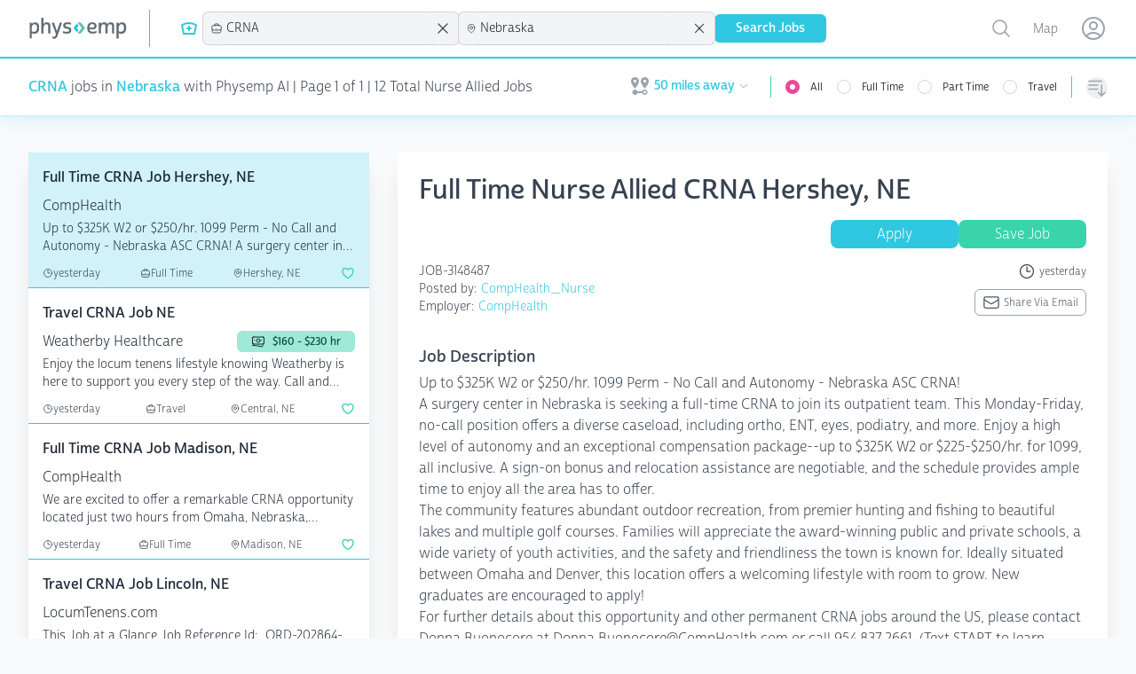

--- FILE ---
content_type: text/html; charset=utf-8
request_url: https://www.physemp.com/nurse-allied/jobs/crna/all/nebraska
body_size: 53704
content:
<!DOCTYPE html>
<html lang="en" class="h-full bg-gray-50">

<head>

  
<meta charset="utf-8" />
<meta name="viewport" content="width=device-width, initial-scale=1.0" />

  <script src="https://widgets.leadconnectorhq.com/loader.js"
    data-resources-url="https://widgets.leadconnectorhq.com/chat-widget/loader.js"
    data-widget-id="6849ed58e3d500e24f04696c">
  </script>

  <script>
    partytown = {
      lib: '/dist/~partytown/',
      debug: false,
      forward: ['dataLayer.push'],
      resolveUrl:(url) => {
        const list = '/analytics.js,/8c11f67c-8fd6-11e7-98d3-09eaf2e8e046.js'.split(',')
          if (list.includes(url.pathname)) {
              var proxyUrl = new URL('https://www.physemp.com')
              proxyUrl.searchParams.append('url', url)
              return proxyUrl
          }
          return url
      }
    };
  </script>
  <script src="/dist/~partytown/partytown.js"></script>




<title>CRNA Jobs in Nebraska for nurses with Physemp AI</title>


    <meta name="title" property="title" content="CRNA Jobs in Nebraska for nurses with Physemp AI" />
    <meta name="description" property="description" content="Browse 12 CRNA Jobs available in Nebraska on PhysEmp.com. Physicians, view and apply for CRNA Jobs now with Physemp AI." />
    <meta name="og:title" property="og:title" content="CRNA Jobs in Nebraska for nurses with Physemp AI" />
    <meta name="og:description" property="og:description" content="Browse 12 CRNA Jobs available in Nebraska on PhysEmp.com. Physicians, view and apply for CRNA Jobs now with Physemp AI." />
    <meta name="og:url" property="og:url" content="https://www.physemp.com" />


<link rel="canonical" href="https://www.physemp.com/nurse-allied/jobs/crna/all/nebraska" />


<link rel="apple-touch-icon" sizes="57x57" href="/favicons/apple-icon-57x57.png">
<link rel="apple-touch-icon" sizes="60x60" href="/favicons/apple-icon-60x60.png">
<link rel="apple-touch-icon" sizes="72x72" href="/favicons/apple-icon-72x72.png">
<link rel="apple-touch-icon" sizes="76x76" href="/favicons/apple-icon-76x76.png">
<link rel="apple-touch-icon" sizes="114x114" href="/favicons/apple-icon-114x114.png">
<link rel="apple-touch-icon" sizes="120x120" href="/favicons/apple-icon-120x120.png">
<link rel="apple-touch-icon" sizes="144x144" href="/favicons/apple-icon-144x144.png">
<link rel="apple-touch-icon" sizes="152x152" href="/favicons/apple-icon-152x152.png">
<link rel="apple-touch-icon" sizes="180x180" href="/favicons/apple-icon-180x180.png">
<link rel="icon" type="image/png" sizes="192x192" href="/favicons/android-icon-192x192.png">
<link rel="icon" type="image/png" sizes="32x32" href="/favicons/favicon-32x32.png">
<link rel="icon" type="image/png" sizes="96x96" href="/favicons/favicon-96x96.png">
<link rel="icon" type="image/png" sizes="16x16" href="/favicons/favicon-16x16.png">
<link rel="manifest" href="/favicons/manifest.json">
<meta name="msapplication-TileColor" content="#ffffff">
<meta name="msapplication-TileImage" content="/favicons/ms-icon-144x144.png">
<meta name="theme-color" content="#ffffff">




<link rel="preload" as="script" href="https://use.typekit.net/fhj8yiq.js">
<script src="//use.typekit.net/fhj8yiq.js"></script>
<script>try { Typekit.load({ async: true }); } catch (e) { }</script>

<link rel="stylesheet" href="https://cdnjs.cloudflare.com/ajax/libs/remixicon/4.6.0/remixicon.min.css"
  integrity="sha512-XcIsjKMcuVe0Ucj/xgIXQnytNwBttJbNjltBV18IOnru2lDPe9KRRyvCXw6Y5H415vbBLRm8+q6fmLUU7DfO6Q=="
  crossorigin="anonymous" referrerpolicy="no-referrer" />

<link rel="modulepreload" href="https://cdn.jsdelivr.net/npm/@hotwired/turbo@7.3.0/+esm">
<script type="module">
  import hotwiredturbo from 'https://cdn.jsdelivr.net/npm/@hotwired/turbo@7.3.0/+esm'
</script>


  <link rel="preload" as="style" href="/dist/assets/main-4bbdcb0e.css" />
  <link rel="preload" as="script" crossorigin="anonymous" href="/dist/assets/main-4bdc2e14.js" />
  <link rel="stylesheet" href="/dist/assets/main-4bbdcb0e.css" />


<link rel="preload" as="style" href="/dist/chat/chat.css" />
<link rel="preload" as="script" href="/dist/chat/chat.js" />
<link rel="stylesheet" href="/dist/chat/chat.css" />


  <!--Begin Recruitics Code-->
  <script unsafe-inline src="//jsv3.recruitics.com/8c11f67c-8fd6-11e7-98d3-09eaf2e8e046.js"></script>
  <!--End Recruitics Code-->




  
  <!-- Google Tag Manager -->
  <script unsafe-inline type="text/partytown">(function(w,d,s,l,i){w[l]=w[l]||[];w[l].push({'gtm.start':
new Date().getTime(),event:'gtm.js'});var f=d.getElementsByTagName(s)[0],
j=d.createElement(s),dl=l!='dataLayer'?'&l='+l:'';j.async=true;j.src=
'https://www.googletagmanager.com/gtm.js?id='+i+dl;f.parentNode.insertBefore(j,f);
})(window,document,'script','dataLayer','GTM-56PHW72');</script>
  <!-- End Google Tag Manager -->




  

</head>

<body class="h-full">

  <!-- Google Tag Manager (noscript) -->
  <noscript><iframe src="https://www.googletagmanager.com/ns.html?id=GTM-56PHW72"
                    height="0" width="0" style="display:none;visibility:hidden"></iframe></noscript>
  <!-- End Google Tag Manager (noscript) -->



<div id="main" class="min-h-full relative">

  
<nav x-data class="bg-white z-10 sticky top-0 lg:relative border-b-2 border-primary-50 shadow-primary-50/50 shadow-lg">
  <div class="border-b-2 border-primary-500">
    <div class="mx-auto px-4 sm:px-6 lg:px-8">
      <div class="flex justify-between">
        <div class="flex flex-grow h-16 justify-between">

          <div class="flex">
            <a class="flex flex-shrink-0 items-center" href="/" data-turbo="false">
              <img class="h-6 w-28" src="/imgs/logo.svg" alt="PhysEmp">
            </a>

            <div class="hidden sm:-my-px sm:ml-6 lg:flex sm:space-x-8">
              <div class="border-l-[1px] my-3 border-primary-500"></div>
              <div class="flex flex-col sm:flex-row items-center gap-6 sm:gap-4 h-full" x-data>
  <div class="w-full sm:w-min">
    

<div x-data="jobType('nurse-allied', 'Nurse Allied')">

  <div class="hidden sm:block relative" x-on:click.outside="close()">
    <div class="flex items-center cursor-pointer" x-on:click="toggle()" x-ref="button">
        <svg class="w-6 h-6 mr-1 text-primary" xmlns="http://www.w3.org/2000/svg" viewBox="0 0 24 24" stroke-width="2"
             stroke="currentColor" fill="none" stroke-linecap="round" stroke-linejoin="round">
          <path d="M12 6c2.941 0 5.685 .847 8 2.31l-2 9.69h-12l-2 -9.691a14.93 14.93 0 0 1 8 -2.309z"></path>
          <path d="M10 12h4"></path>
          <path d="M12 10v4"></path>
        </svg>
    </div>

    <ul x-show="open"
        class="absolute z-10 mt-1 max-h-60 overflow-auto rounded-md bg-white py-1 text-base shadow-lg ring-1 ring-black ring-opacity-5 focus:outline-none sm:text-sm w-40 "
        tabindex="-1" role="listbox" aria-labelledby="listbox-label" aria-activedescendant="listbox-option-3">
      <a href="/physician/jobs">
        <li
          class="flex items-center text-gray-900 font-normal relative cursor-default select-none py-2 pl-3 pr-9 hover:bg-primary hover:text-white"
          id="listbox-option-0" role="option"
          :class="selectedSlug.toLowerCase() === 'physician' ? 'font-semibold bg-primary text-white' : null">
          <svg class="w-5 h-5 mr-2" xmlns="http://www.w3.org/2000/svg" version="1.1" viewBox="0 0 15 15"
               fill="currentColor">
            <path
              d="M5.5,7C4.1193,7,3,5.8807,3,4.5l0,0v-2C3,2.2239,3.2239,2,3.5,2H4c0.2761,0,0.5-0.2239,0.5-0.5S4.2761,1,4,1H3.5 C2.6716,1,2,1.6716,2,2.5v2c0.0013,1.1466,0.5658,2.2195,1.51,2.87l0,0C4.4131,8.1662,4.9514,9.297,5,10.5C5,12.433,6.567,14,8.5,14 s3.5-1.567,3.5-3.5V9.93c1.0695-0.2761,1.7126-1.367,1.4365-2.4365C13.1603,6.424,12.0695,5.7809,11,6.057 C9.9305,6.3332,9.2874,7.424,9.5635,8.4935C9.7454,9.198,10.2955,9.7481,11,9.93v0.57c0,1.3807-1.1193,2.5-2.5,2.5S6,11.8807,6,10.5 c0.0511-1.2045,0.5932-2.3356,1.5-3.13l0,0C8.4404,6.7172,9.001,5.6448,9,4.5v-2C9,1.6716,8.3284,1,7.5,1H7 C6.7239,1,6.5,1.2239,6.5,1.5S6.7239,2,7,2h0.5C7.7761,2,8,2.2239,8,2.5v2l0,0C8,5.8807,6.8807,7,5.5,7 M11.5,9 c-0.5523,0-1-0.4477-1-1s0.4477-1,1-1s1,0.4477,1,1S12.0523,9,11.5,9z">
            </path>
          </svg>
          <span class="block truncate">Physician</span>
          <span class="text-white absolute inset-y-0 right-0 flex items-center pr-4"
                x-show="selectedSlug.toLowerCase() === 'physician'">
            <svg class="h-5 w-5" viewBox="0 0 20 20" fill="currentColor" aria-hidden="true">
              <path fill-rule="evenodd"
                    d="M16.704 4.153a.75.75 0 01.143 1.052l-8 10.5a.75.75 0 01-1.127.075l-4.5-4.5a.75.75 0 011.06-1.06l3.894 3.893 7.48-9.817a.75.75 0 011.05-.143z"
                    clip-rule="evenodd"/>
            </svg>
          </span>
        </li>
      </a>
      <a href="/nurse-allied/jobs">
        <li
          class="flex items-center text-gray-900 relative cursor-default select-none py-2 pl-3 pr-9 hover:bg-primary hover:text-white"
          id="listbox-option-1" role="option"
          :class="selectedSlug.toLowerCase() === 'nurse-allied' ? 'font-semibold bg-primary text-white' : null">
          <svg class="w-5 h-5 mr-2" xmlns="http://www.w3.org/2000/svg" viewBox="0 0 24 24" stroke-width="2"
               stroke="currentColor" fill="none" stroke-linecap="round" stroke-linejoin="round">
            <path d="M12 6c2.941 0 5.685 .847 8 2.31l-2 9.69h-12l-2 -9.691a14.93 14.93 0 0 1 8 -2.309z"></path>
            <path d="M10 12h4"></path>
            <path d="M12 10v4"></path>
          </svg>
          <span class="block truncate">Nurse Allied</span>
          <span class="text-white absolute inset-y-0 right-0 flex items-center pr-4"
                x-show="selectedSlug.toLowerCase() === 'nurse-allied'">
            <svg class="h-5 w-5" viewBox="0 0 20 20" fill="currentColor" aria-hidden="true">
              <path fill-rule="evenodd"
                    d="M16.704 4.153a.75.75 0 01.143 1.052l-8 10.5a.75.75 0 01-1.127.075l-4.5-4.5a.75.75 0 011.06-1.06l3.894 3.893 7.48-9.817a.75.75 0 011.05-.143z"
                    clip-rule="evenodd"/>
            </svg>
          </span>
        </li>
      </a>

    </ul>
  </div>

  <div class="relative bg-gray-100 sm:hidden pl-2 py-1.5 ring-1 ring-gray-300 rounded-md">
    <button class="flex items-center w-full" @click="toggle()">
        <svg class="w-4 h-4 mr-1" xmlns="http://www.w3.org/2000/svg" viewBox="0 0 24 24" stroke-width="2"
             stroke="currentColor" fill="none" stroke-linecap="round" stroke-linejoin="round">
          <path d="M12 6c2.941 0 5.685 .847 8 2.31l-2 9.69h-12l-2 -9.691a14.93 14.93 0 0 1 8 -2.309z"></path>
          <path d="M10 12h4"></path>
          <path d="M12 10v4"></path>
        </svg>
      Nurse Allied
    </button>

    <ul x-show="open" class="absolute z-10 mt-1 max-h-56 w-full overflow-auto rounded-md bg-white py-1 text-base shadow-lg ring-1 ring-black ring-opacity-5 focus:outline-none sm:text-sm" id="options" role="listbox">
      <a href="/physician/jobs">
        <li
          class="flex items-center text-gray-900 font-normal relative cursor-default select-none py-2 pl-3 pr-9 hover:bg-primary hover:text-white"
          id="listbox-option-0" role="option"
          :class="selectedSlug.toLowerCase() === 'physician' ? 'font-semibold bg-primary text-white' : null">
          <svg class="w-5 h-5 mr-2" xmlns="http://www.w3.org/2000/svg" version="1.1" viewBox="0 0 15 15"
               fill="currentColor">
            <path
              d="M5.5,7C4.1193,7,3,5.8807,3,4.5l0,0v-2C3,2.2239,3.2239,2,3.5,2H4c0.2761,0,0.5-0.2239,0.5-0.5S4.2761,1,4,1H3.5 C2.6716,1,2,1.6716,2,2.5v2c0.0013,1.1466,0.5658,2.2195,1.51,2.87l0,0C4.4131,8.1662,4.9514,9.297,5,10.5C5,12.433,6.567,14,8.5,14 s3.5-1.567,3.5-3.5V9.93c1.0695-0.2761,1.7126-1.367,1.4365-2.4365C13.1603,6.424,12.0695,5.7809,11,6.057 C9.9305,6.3332,9.2874,7.424,9.5635,8.4935C9.7454,9.198,10.2955,9.7481,11,9.93v0.57c0,1.3807-1.1193,2.5-2.5,2.5S6,11.8807,6,10.5 c0.0511-1.2045,0.5932-2.3356,1.5-3.13l0,0C8.4404,6.7172,9.001,5.6448,9,4.5v-2C9,1.6716,8.3284,1,7.5,1H7 C6.7239,1,6.5,1.2239,6.5,1.5S6.7239,2,7,2h0.5C7.7761,2,8,2.2239,8,2.5v2l0,0C8,5.8807,6.8807,7,5.5,7 M11.5,9 c-0.5523,0-1-0.4477-1-1s0.4477-1,1-1s1,0.4477,1,1S12.0523,9,11.5,9z">
            </path>
          </svg>
          <span class="block truncate">Physician</span>
          <span class="text-white absolute inset-y-0 right-0 flex items-center pr-4"
                x-show="selectedSlug.toLowerCase() === 'physician'">
            <svg class="h-5 w-5" viewBox="0 0 20 20" fill="currentColor" aria-hidden="true">
              <path fill-rule="evenodd"
                    d="M16.704 4.153a.75.75 0 01.143 1.052l-8 10.5a.75.75 0 01-1.127.075l-4.5-4.5a.75.75 0 011.06-1.06l3.894 3.893 7.48-9.817a.75.75 0 011.05-.143z"
                    clip-rule="evenodd"/>
            </svg>
          </span>
        </li>
      </a>
      <a href="/nurse-allied/jobs">
        <li
          class="flex items-center text-gray-900 relative cursor-default select-none py-2 pl-3 pr-9 hover:bg-primary hover:text-white"
          id="listbox-option-1" role="option"
          :class="selectedSlug.toLowerCase() === 'nurse-allied' ? 'font-semibold bg-primary text-white' : null">
          <svg class="w-5 h-5 mr-2" xmlns="http://www.w3.org/2000/svg" viewBox="0 0 24 24" stroke-width="2"
               stroke="currentColor" fill="none" stroke-linecap="round" stroke-linejoin="round">
            <path d="M12 6c2.941 0 5.685 .847 8 2.31l-2 9.69h-12l-2 -9.691a14.93 14.93 0 0 1 8 -2.309z"></path>
            <path d="M10 12h4"></path>
            <path d="M12 10v4"></path>
          </svg>
          <span class="block truncate">Nurse Allied</span>
          <span class="text-white absolute inset-y-0 right-0 flex items-center pr-4"
                x-show="selectedSlug.toLowerCase() === 'nurse-allied'">
            <svg class="h-5 w-5" viewBox="0 0 20 20" fill="currentColor" aria-hidden="true">
              <path fill-rule="evenodd"
                    d="M16.704 4.153a.75.75 0 01.143 1.052l-8 10.5a.75.75 0 01-1.127.075l-4.5-4.5a.75.75 0 011.06-1.06l3.894 3.893 7.48-9.817a.75.75 0 011.05-.143z"
                    clip-rule="evenodd"/>
            </svg>
          </span>
        </li>
      </a>
    </ul>

  </div>
</div>

  </div>
  <div class="w-full sm:w-min">
    
<div x-data="specialties('crna', 'CRNA')">
  <div class="relative bg-gray-100 sm:w-56 xl:w-72" x-on:click.outside="() => inFocus = false">
    <div class="flex items-center pl-2 ring-1 ring-gray-300 rounded-md">
      <svg xmlns="http://www.w3.org/2000/svg" fill="none" viewBox="0 0 24 24" stroke-width="1.5" stroke="currentColor" class="w-4 h-4">
        <path stroke-linecap="round" stroke-linejoin="round" d="M20.25 14.15v4.25c0 1.094-.787 2.036-1.872 2.18-2.087.277-4.216.42-6.378.42s-4.291-.143-6.378-.42c-1.085-.144-1.872-1.086-1.872-2.18v-4.25m16.5 0a2.18 2.18 0 00.75-1.661V8.706c0-1.081-.768-2.015-1.837-2.175a48.114 48.114 0 00-3.413-.387m4.5 8.006c-.194.165-.42.295-.673.38A23.978 23.978 0 0112 15.75c-2.648 0-5.195-.429-7.577-1.22a2.016 2.016 0 01-.673-.38m0 0A2.18 2.18 0 013 12.489V8.706c0-1.081.768-2.015 1.837-2.175a48.111 48.111 0 013.413-.387m7.5 0V5.25A2.25 2.25 0 0013.5 3h-3a2.25 2.25 0 00-2.25 2.25v.894m7.5 0a48.667 48.667 0 00-7.5 0M12 12.75h.008v.008H12v-.008z"/>
      </svg>
      <input id="combobox" type="text" class="w-full rounded-md border-0 bg-gray-100 py-1.5 pl-1 pr-1 text-gray-900 shadow-sm sm:text-sm sm:leading-6 focus:ring-0 focus:border-0" role="combobox" aria-controls="options" aria-expanded="false" x-on:focus="inFocus = true" placeholder="Specialty" x-on:keyup.debounce.500ms="getSpecialties" x-model="search">
      <svg xmlns="http://www.w3.org/2000/svg" fill="none" viewBox="0 0 24 24" stroke-width="1.5" stroke="currentColor" class="w-5 h-5 animate-spin mr-2" x-show="loading">
        <path stroke-linecap="round" stroke-linejoin="round" d="M16.023 9.348h4.992v-.001M2.985 19.644v-4.992m0 0h4.992m-4.993 0l3.181 3.183a8.25 8.25 0 0013.803-3.7M4.031 9.865a8.25 8.25 0 0113.803-3.7l3.181 3.182m0-4.991v4.99"/>
      </svg>
      <svg xmlns="http://www.w3.org/2000/svg" fill="none" viewBox="0 0 24 24" stroke-width="1.5" stroke="currentColor" class="w-6 h-6 mr-2" x-show="searchSlug !== null && searchSlug !== '' && searchSlug !== 'all'" x-on:click="removeSpecialty">
        <path stroke-linecap="round" stroke-linejoin="round" d="M6 18L18 6M6 6l12 12" />
      </svg>
    </div>

    <ul role="listbox" class="absolute z-10 mt-1 max-h-56 w-full overflow-auto rounded-md bg-white py-1 text-base shadow-lg ring-1 ring-black ring-opacity-5 focus:outline-none sm:text-sm" style="max-height: 400px;" x-show="inFocus && results.length === 0 && search.length === 0" x-transition.duration.500ms>
      <li class="no-options pl-2">start typing...</li>
    </ul>

    <ul role="listbox" class="absolute z-10 mt-1 max-h-56 w-full overflow-auto rounded-md bg-white py-1 text-base shadow-lg ring-1 ring-black ring-opacity-5 focus:outline-none sm:text-sm" style="max-height: 400px;" x-show="inFocus && results.length === 0 && search.length > 0" x-transition.duration.500ms>
      <li class="no-options pl-2">No Results Found</li>
    </ul>

    <ul x-show="inFocus && results.length !== 0" class="absolute z-10 mt-1 max-h-56 w-full overflow-auto rounded-md bg-white py-1 text-base shadow-lg ring-1 ring-black ring-opacity-5 focus:outline-none sm:text-sm" id="options" role="listbox">
      <template x-for="(option, i) in results" :key="i">
        <li class="relative cursor-default select-none py-2 pl-3 pr-9 text-gray-900" id="option-0" role="option" tabindex="-1" x-on:click="setSpecialtyValue(option.slug, option.specialtyId)">
          <div class="flex items-center">
            <span class="ml-3 truncate" x-text="option.specialtyId"></span>
          </div>
        </li>
      </template>
    </ul>

  </div>
</div>

  </div>
  <div class="w-full sm:w-min">
    
<div x-data="locations('nebraska', 'Nebraska')">
  <div class="relative bg-gray-100 sm:w-56 xl:w-72" x-on:click.outside="() => inFocus = false">
    <div class="flex items-center pl-2 ring-1 ring-gray-300 rounded-md">
      <svg xmlns="http://www.w3.org/2000/svg" fill="none" viewBox="0 0 24 24" stroke-width="1.5" stroke="currentColor" class="w-4 h-4">
        <path stroke-linecap="round" stroke-linejoin="round" d="M15 10.5a3 3 0 11-6 0 3 3 0 016 0z"/>
        <path stroke-linecap="round" stroke-linejoin="round" d="M19.5 10.5c0 7.142-7.5 11.25-7.5 11.25S4.5 17.642 4.5 10.5a7.5 7.5 0 1115 0z"/>
      </svg>

      <input id="combobox" type="text" class="w-full rounded-md border-0 bg-gray-100 py-1.5 pl-1 pr-1 text-gray-900 shadow-sm sm:text-sm sm:leading-6 focus:ring-0 focus:border-0" role="combobox" aria-controls="options" aria-expanded="false" x-on:focus="inFocus = true" placeholder="Location" x-on:keyup.debounce.500ms="getLocations" x-model="search">

      <svg xmlns="http://www.w3.org/2000/svg" fill="none" viewBox="0 0 24 24" stroke-width="1.5" stroke="currentColor" class="w-5 h-5 animate-spin mr-2" :class="loading ? 'opacity-100' : 'opacity-0' ">
        <path stroke-linecap="round" stroke-linejoin="round" d="M16.023 9.348h4.992v-.001M2.985 19.644v-4.992m0 0h4.992m-4.993 0l3.181 3.183a8.25 8.25 0 0013.803-3.7M4.031 9.865a8.25 8.25 0 0113.803-3.7l3.181 3.182m0-4.991v4.99"/>
      </svg>
      <svg xmlns="http://www.w3.org/2000/svg" fill="none" viewBox="0 0 24 24" stroke-width="1.5" stroke="currentColor" class="w-6 h-6 mr-2" x-show="searchSlug !== null && searchSlug !== '' && searchSlug !== 'all'" x-on:click="removeLocation">
        <path stroke-linecap="round" stroke-linejoin="round" d="M6 18L18 6M6 6l12 12"/>
      </svg>
    </div>

    <ul role="listbox" class="absolute z-10 mt-1 max-h-56 w-full overflow-auto rounded-md bg-white py-1 text-base shadow-lg ring-1 ring-black ring-opacity-5 focus:outline-none sm:text-sm" style="max-height: 400px;" x-show="inFocus && results.length === 0 && search.length === 0" x-transition.duration.500ms>
      <li class="no-options pl-2">start typing...</li>
    </ul>

    <ul role="listbox" class="absolute z-10 mt-1 max-h-56 w-full overflow-auto rounded-md bg-white py-1 text-base shadow-lg ring-1 ring-black ring-opacity-5 focus:outline-none sm:text-sm" style="max-height: 400px;" x-show="inFocus && results.length === 0 && search.length > 0" x-transition.duration.500ms>
      <li class="no-options pl-2">No Results Found</li>
    </ul>

    <ul x-show="inFocus && results.length !== 0" class="absolute z-10 mt-1 max-h-56 w-full overflow-auto rounded-md bg-white py-1 text-base shadow-lg ring-1 ring-black ring-opacity-5 focus:outline-none sm:text-sm" id="options" role="listbox">
      <template x-for="(option, i) in results" :key="i">
        <li class="relative cursor-default select-none py-2 pl-3 pr-9 text-gray-900" id="option-0" role="option" tabindex="-1" x-on:click="setLocationValue(option.slug, option.location)">
          <div class="flex items-center">
            <span class="ml-3 truncate" x-text="option.location"></span>
          </div>
        </li>
      </template>
    </ul>

  </div>
</div>

  </div>
  <div class="w-full flex sm:hidden">
    
<div x-data="sorts('')" class="relative hidden sm:inline-block sm:text-left">
  <button type="button" @click="toggle()"
            class="mt-2 flex items-center rounded-full text-gray-400 hover:text-pink-500 focus:text-pink-500 focus:outline-none"
            id="menu-button" aria-expanded="true" aria-haspopup="true">
      <span class="sr-only">Sorting options</span>
      
<svg xmlns="http://www.w3.org/2000/svg" fill="none" viewBox="0 0 24 24" stroke-width="1.5" stroke="currentColor"
  class="h-6 w-6">
  <path stroke-linecap="round" stroke-linejoin="round"
    d="M3 4.5h14.25M3 9h9.75M3 13.5h9.75m4.5-4.5v12m0 0l-3.75-3.75M17.25 21L21 17.25" />
</svg>

      <p class="block sm:hidden ml-2">Sort By</p>
    </button>


  <div x-show="open" @click.outside="close()" x-transition:enter="transition ease-out duration-200"
       x-transition:enter-start="opacity-0 scale-95" x-transition:enter-end="opacity-100 scale-100"
       x-transition:leave="transition ease-in duration-75" x-transition:leave-start="opacity-100 scale-100"
       x-transition:leave-end="opacity-0 scale-95"
       class="absolute sm:right-0 z-10 mt-2 w-56 origin-top-right rounded-md bg-white shadow-lg ring-1 ring-black ring-opacity-5 focus:outline-none"
       role="menu" aria-orientation="vertical" aria-labelledby="menu-button" tabindex="-1">
    <div class="py-1" role="none">
      <!-- Active: "bg-gray-100 text-gray-900", Not Active: "text-gray-700" -->
      <span x-on:click="setSortValue('default')" class="text-gray-700 block px-4 py-2 text-sm hover:bg-primary hover:text-white" :class="!sort || sort === 'default' ? 'bg-primary text-white' : null" role="menuitem" tabindex="-1"id="menu-item-0">Default</span>
      <span x-on:click="setSortValue('newest')" class="text-gray-700 block px-4 py-2 text-sm hover:bg-primary hover:text-white" :class="sort === 'newest' ? 'bg-primary text-white' : null" role="menuitem" tabindex="-1" id="menu-item-1">Newest First</span>
      <span x-on:click="setSortValue('last-week')" class="text-gray-700 block px-4 py-2 text-sm hover:bg-primary hover:text-white" :class="sort === 'last-week' ? 'bg-primary text-white' : null" role="menuitem" tabindex="-1" id="menu-item-2">Posted in the last week</span>
      <span x-on:click="setSortValue('recently-updated')" class="text-gray-700 block px-4 py-2 text-sm hover:bg-primary hover:text-white" :class="sort === 'recently-updated' ? 'bg-primary text-white' : null" role="menuitem" tabindex="-1"id="menu-item-2">Recently updated</span>
    </div>
  </div>
</div>

<div x-data="sorts('')" class="sm:hidden w-full">
  <div class="relative bg-gray-100 " x-on:click.outside="close()">
    <div class="flex items-center pl-2 ring-1 ring-gray-300 rounded-md">
      
<svg xmlns="http://www.w3.org/2000/svg" fill="none" viewBox="0 0 24 24" stroke-width="1.5" stroke="currentColor"
  class="h-4 w-4">
  <path stroke-linecap="round" stroke-linejoin="round"
    d="M3 4.5h14.25M3 9h9.75M3 13.5h9.75m4.5-4.5v12m0 0l-3.75-3.75M17.25 21L21 17.25" />
</svg>

      <button class="w-full rounded-md border-0 bg-gray-100 py-1.5 pl-1 pr-12 text-gray-900 shadow-sm sm:text-sm sm:leading-6 focus:ring-0 focus:border-0 text-left" x-text="sortDisplay()" @click="toggle()">Select One</button>
    </div>

    <ul x-show="open" class="absolute transform -translate-y-full top-0  z-10 mt-1 max-h-56 w-full overflow-auto rounded-md bg-white py-1 text-base shadow-lg ring-1 ring-black ring-opacity-5 focus:outline-none sm:text-sm" id="options" role="listbox">
      <li>
        <span x-on:click="setSortValue('default')" class="text-gray-700 block px-4 py-2 text-sm hover:bg-primary hover:text-white" :class="!sort || sort === 'default' ? 'bg-primary text-white' : null" role="menuitem" tabindex="-1"id="menu-item-0">Default</span>
      </li>
      <li>
        <span x-on:click="setSortValue('newest')" class="text-gray-700 block px-4 py-2 text-sm hover:bg-primary hover:text-white" :class="sort === 'newest' ? 'bg-primary text-white' : null" role="menuitem" tabindex="-1" id="menu-item-1">Newest First</span>
      </li>
      <li>
        <span x-on:click="setSortValue('last-week')" class="text-gray-700 block px-4 py-2 text-sm hover:bg-primary hover:text-white" :class="sort === 'last-week' ? 'bg-primary text-white' : null" role="menuitem" tabindex="-1" id="menu-item-2">Posted in the last week</span>
      </li>
      <li>
        <span x-on:click="setSortValue('recently-updated')" class="text-gray-700 block px-4 py-2 text-sm hover:bg-primary hover:text-white" :class="sort === 'recently-updated' ? 'bg-primary text-white' : null" role="menuitem" tabindex="-1"id="menu-item-2">Recently updated</span>
      </li>
    </ul>

  </div>
</div>

  </div>
  <div class="w-full flex sm:hidden">
    
<div x-data="jobsNearby(50)" class="relative hidden sm:inline-block">
  <div>
    <button type="button" @click="toggle"
            class="flex max-w-xs items-center rounded-full bg-white text-sm focus:outline-none focus:ring-2 focus:ring-primary-500 focus:ring-offset-2"
            id="user-menu-button" aria-expanded="false" aria-haspopup="true">
      <span class="sr-only">Open user menu</span>
      <div class="flex items-center justify-content-center px-2 py-1">
        <svg class="h-6 w-6 mr-1 fill-gray-400 2xl:hidden" fill="currentColor" xmlns="http://www.w3.org/2000/svg" id="mdi-map-marker-distance" viewBox="0 0 24 24">
  <path d="M6.5,8.11C5.61,8.11 4.89,7.39 4.89,6.5A1.61,1.61 0 0,1 6.5,4.89C7.39,4.89 8.11,5.61 8.11,6.5V6.5A1.61,1.61 0 0,1 6.5,8.11M6.5,2C4,2 2,4 2,6.5C2,9.87 6.5,14.86 6.5,14.86C6.5,14.86 11,9.87 11,6.5C11,4 9,2 6.5,2M17.5,8.11A1.61,1.61 0 0,1 15.89,6.5C15.89,5.61 16.61,4.89 17.5,4.89C18.39,4.89 19.11,5.61 19.11,6.5A1.61,1.61 0 0,1 17.5,8.11M17.5,2C15,2 13,4 13,6.5C13,9.87 17.5,14.86 17.5,14.86C17.5,14.86 22,9.87 22,6.5C22,4 20,2 17.5,2M17.5,16C16.23,16 15.1,16.8 14.68,18H9.32C8.77,16.44 7.05,15.62 5.5,16.17C3.93,16.72 3.11,18.44 3.66,20C4.22,21.56 5.93,22.38 7.5,21.83C8.35,21.53 9,20.85 9.32,20H14.69C15.24,21.56 16.96,22.38 18.5,21.83C20.08,21.28 20.9,19.56 20.35,18C19.92,16.8 18.78,16 17.5,16V16M17.5,20.5A1.5,1.5 0 0,1 16,19A1.5,1.5 0 0,1 17.5,17.5A1.5,1.5 0 0,1 19,19A1.5,1.5 0 0,1 17.5,20.5Z"></path>
</svg>

        <span class="hidden 2xl:flex text-sm mr-1">Jobs Nearby:</span>
        <span class="text-sm mr-1 text-primary-500 font-bold" x-show="milesAway !== null && milesAway > 0" x-text="milesAway + ' miles away'"></span>
        <svg class="h-3 w-3 fill-gray-400" fill="currentColor" viewbox="0 0 24 24"><path fill-rule="evenodd" d="M12.53 16.28a.75.75 0 01-1.06 0l-7.5-7.5a.75.75 0 011.06-1.06L12 14.69l6.97-6.97a.75.75 0 111.06 1.06l-7.5 7.5z" clip-rule="evenodd"/></svg>
      </div>
    </button>
  </div>

  <div x-show="open" @click.outside="close" x-transition:enter="transition ease-out duration-200"
       x-transition:enter-start="opacity-0 scale-95" x-transition:enter-end="opacity-100 scale-100"
       x-transition:leave="transition ease-in duration-75" x-transition:leave-start="opacity-100 scale-100"
       x-transition:leave-end="opacity-0 scale-95"
       class="absolute right-0 z-10 mt-2 w-48 origin-top-right rounded-md bg-white py-1 shadow-lg ring-1 ring-black ring-opacity-5 focus:outline-none"
       role="menu" aria-orientation="vertical" aria-labelledby="user-menu-button" tabindex="-1">

    <span x-on:click="setMilesAway(5)"
          class="flex justify-between px-4 py-2 text-sm text-gray-700 hover:bg-primary hover:text-white"
          :class="milesAway === 5 ? 'bg-primary text-white' : null" role="menuitem">
      5 miles away
      <span x-show="milesAway === 5">
        <svg xmlns="http://www.w3.org/2000/svg" fill="none" viewBox="0 0 24 24" stroke-width="1.5" stroke="currentColor" class="w-6 h-6">
  <path stroke-linecap="round" stroke-linejoin="round" d="m4.5 12.75 6 6 9-13.5"/>
</svg>

      </span>
    </span>
    <span x-on:click="setMilesAway(10)"
          class="flex justify-between px-4 py-2 text-sm text-gray-700 hover:bg-primary hover:text-white"
          :class="milesAway === 10 ? 'bg-primary text-white' : null" role="menuitem">
      10 miles away
      <span x-show="milesAway === 10">
        <svg xmlns="http://www.w3.org/2000/svg" fill="none" viewBox="0 0 24 24" stroke-width="1.5" stroke="currentColor" class="w-6 h-6">
  <path stroke-linecap="round" stroke-linejoin="round" d="m4.5 12.75 6 6 9-13.5"/>
</svg>

      </span>
    </span>
    <span x-on:click="setMilesAway(25)"
          class="flex justify-between px-4 py-2 text-sm text-gray-700 hover:bg-primary hover:text-white"
          :class="milesAway === 25 ? 'bg-primary text-white' : null" role="menuitem">
      25 miles away
      <span x-show="milesAway === 25">
        <svg xmlns="http://www.w3.org/2000/svg" fill="none" viewBox="0 0 24 24" stroke-width="1.5" stroke="currentColor" class="w-6 h-6">
  <path stroke-linecap="round" stroke-linejoin="round" d="m4.5 12.75 6 6 9-13.5"/>
</svg>

      </span>
    </span>
    <span x-on:click="setMilesAway(50)"
          class="flex justify-between px-4 py-2 text-sm text-gray-700 hover:bg-primary hover:text-white"
          :class="milesAway === 50 ? 'bg-primary text-white' : null" role="menuitem">
      50 miles away
      <span x-show="milesAway === 50">
        <svg xmlns="http://www.w3.org/2000/svg" fill="none" viewBox="0 0 24 24" stroke-width="1.5" stroke="currentColor" class="w-6 h-6">
  <path stroke-linecap="round" stroke-linejoin="round" d="m4.5 12.75 6 6 9-13.5"/>
</svg>

      </span>
    </span>
    <span x-on:click="setMilesAway(100)"
          class="flex justify-between px-4 py-2 text-sm text-gray-700 hover:bg-primary hover:text-white"
          :class="milesAway === 100 ? 'bg-primary text-white' : null" role="menuitem">
      100 miles away
      <span x-show="milesAway === 100">
        <svg xmlns="http://www.w3.org/2000/svg" fill="none" viewBox="0 0 24 24" stroke-width="1.5" stroke="currentColor" class="w-6 h-6">
  <path stroke-linecap="round" stroke-linejoin="round" d="m4.5 12.75 6 6 9-13.5"/>
</svg>

      </span>
    </span>
  </div>
</div>

<div x-data="jobsNearby(50)" class="relative sm:hidden w-full">
  <div class="relative bg-gray-100 " x-on:click.outside="close()">
    <div class="flex items-center pl-2 ring-1 ring-gray-300 rounded-md">
        <svg class="h-4 w-4 mr-1 text-gray-400" fill="currentColor" xmlns="http://www.w3.org/2000/svg" id="mdi-map-marker-distance" viewBox="0 0 24 24">
  <path d="M6.5,8.11C5.61,8.11 4.89,7.39 4.89,6.5A1.61,1.61 0 0,1 6.5,4.89C7.39,4.89 8.11,5.61 8.11,6.5V6.5A1.61,1.61 0 0,1 6.5,8.11M6.5,2C4,2 2,4 2,6.5C2,9.87 6.5,14.86 6.5,14.86C6.5,14.86 11,9.87 11,6.5C11,4 9,2 6.5,2M17.5,8.11A1.61,1.61 0 0,1 15.89,6.5C15.89,5.61 16.61,4.89 17.5,4.89C18.39,4.89 19.11,5.61 19.11,6.5A1.61,1.61 0 0,1 17.5,8.11M17.5,2C15,2 13,4 13,6.5C13,9.87 17.5,14.86 17.5,14.86C17.5,14.86 22,9.87 22,6.5C22,4 20,2 17.5,2M17.5,16C16.23,16 15.1,16.8 14.68,18H9.32C8.77,16.44 7.05,15.62 5.5,16.17C3.93,16.72 3.11,18.44 3.66,20C4.22,21.56 5.93,22.38 7.5,21.83C8.35,21.53 9,20.85 9.32,20H14.69C15.24,21.56 16.96,22.38 18.5,21.83C20.08,21.28 20.9,19.56 20.35,18C19.92,16.8 18.78,16 17.5,16V16M17.5,20.5A1.5,1.5 0 0,1 16,19A1.5,1.5 0 0,1 17.5,17.5A1.5,1.5 0 0,1 19,19A1.5,1.5 0 0,1 17.5,20.5Z"></path>
</svg>

      <button class="w-full rounded-md border-0 bg-gray-100 py-1.5 pl-1 pr-12 text-gray-900 shadow-sm sm:text-sm sm:leading-6 focus:ring-0 focus:border-0 text-left" x-text="mobileTextDisplay()" @click="toggle()">Select One</button>
    </div>

    <ul x-show="open" class="absolute transform -translate-y-full top-0  z-10 mt-1 max-h-56 w-full overflow-auto rounded-md bg-white py-1 text-base shadow-lg ring-1 ring-black ring-opacity-5 focus:outline-none sm:text-sm" id="options" role="listbox">
      <li>
        <span x-on:click="setMilesAway(5)" class="flex items-center justify-between text-gray-700 px-4 py-2 text-sm hover:bg-primary hover:text-white" :class="milesAway === 5 ? 'bg-primary text-white' : null" role="menuitem" tabindex="-1">
          5 miles away
          <span x-show="milesAway === 5">
            <svg xmlns="http://www.w3.org/2000/svg" fill="none" viewBox="0 0 24 24" stroke-width="1.5" stroke="currentColor" class="w-6 h-6">
  <path stroke-linecap="round" stroke-linejoin="round" d="m4.5 12.75 6 6 9-13.5"/>
</svg>

          </span>
        </span>
      </li>
      <li>
        <span x-on:click="setMilesAway(10)" class="flex items-center justify-between text-gray-700 px-4 py-2 text-sm hover:bg-primary hover:text-white" :class="milesAway === 10 ? 'bg-primary text-white' : null" role="menuitem" tabindex="-1">
          10 miles away
          <span x-show="milesAway === 10">
            <svg xmlns="http://www.w3.org/2000/svg" fill="none" viewBox="0 0 24 24" stroke-width="1.5" stroke="currentColor" class="w-6 h-6">
  <path stroke-linecap="round" stroke-linejoin="round" d="m4.5 12.75 6 6 9-13.5"/>
</svg>

          </span>
        </span>
      </li>
      <li>
        <span x-on:click="setMilesAway(25)" class="flex items-center justify-between text-gray-700 px-4 py-2 text-sm hover:bg-primary hover:text-white" :class="milesAway === 25 ? 'bg-primary text-white' : null" role="menuitem" tabindex="-1">
          25 miles away
          <span x-show="milesAway === 25">
            <svg xmlns="http://www.w3.org/2000/svg" fill="none" viewBox="0 0 24 24" stroke-width="1.5" stroke="currentColor" class="w-6 h-6">
  <path stroke-linecap="round" stroke-linejoin="round" d="m4.5 12.75 6 6 9-13.5"/>
</svg>

          </span>
        </span>
      </li>
      <li>
        <span x-on:click="setMilesAway(50)" class="flex items-center justify-between text-gray-700 px-4 py-2 text-sm hover:bg-primary hover:text-white" :class="milesAway === 50 ? 'bg-primary text-white' : null" role="menuitem" tabindex="-1">
          50 miles away
          <span x-show="milesAway === 50">
            <svg xmlns="http://www.w3.org/2000/svg" fill="none" viewBox="0 0 24 24" stroke-width="1.5" stroke="currentColor" class="w-6 h-6">
  <path stroke-linecap="round" stroke-linejoin="round" d="m4.5 12.75 6 6 9-13.5"/>
</svg>

          </span>
        </span>
      </li>
      <li>
        <span x-on:click="setMilesAway(100)" class="flex items-center justify-between text-gray-700 px-4 py-2 text-sm hover:bg-primary hover:text-white" :class="milesAway === 100 ? 'bg-primary text-white' : null" role="menuitem" tabindex="-1">
          100 miles away
          <span x-show="milesAway === 100">
            <svg xmlns="http://www.w3.org/2000/svg" fill="none" viewBox="0 0 24 24" stroke-width="1.5" stroke="currentColor" class="w-6 h-6">
  <path stroke-linecap="round" stroke-linejoin="round" d="m4.5 12.75 6 6 9-13.5"/>
</svg>

          </span>
        </span>
      </li>
    </ul>

  </div>
</div>

  </div>
  <div class="flex sm:hidden">
    

<form class="flex grow-none space-x-4 content-center items-center " x-data="positionTypes('')">
  <div class="flex items-center">
    <input id="all" value="all" name="positionType" type="radio" :checked="searchSlug === 'all' || !searchSlug || searchSlug === ''"
      class="h-4 w-4 border-gray-300 text-pink-500 focus:ring-pink-500"
      x-on:change="setPositionTypeValue('all', 'All')">
    <label for="all" class="ml-1 sm:ml-3 block text-[11px] sm:text-xs font-medium leading-6 text-gray-900">All</label>
  </div>

  <div class="flex items-center">
    <input id="full-time"  value="full-time" name="positionType" type="radio" :checked="searchSlug === 'full-time'"
      class="h-4 w-4 border-gray-300 text-pink-500 focus:ring-pink-500"
      x-on:change="setPositionTypeValue('full-time', 'Full Time')">
    <label for="full-time" class="ml-1 sm:ml-3 block text-[11px] sm:text-xs font-medium leading-6 text-gray-900">Full
      Time</label>
  </div>

  <div class="flex items-center">
    <input id="part-time" value="part-time" name="positionType" type="radio" :checked="searchSlug === 'part-time'"
      class="h-4 w-4 border-gray-300 text-pink-500 focus:ring-pink-500"
      x-on:change="setPositionTypeValue('part-time', 'Part Time')">
    <label for="part-time" class="ml-1 sm:ml-3 block text-[11px] sm:text-xs font-medium leading-6 text-gray-900">Part
      Time</label>
  </div>

    <div class="flex items-center">
      <input id="travel" value="travel" name="positionType" type="radio" :checked="searchSlug === 'travel'"
      class="h-4 w-4 border-gray-300 text-pink-500 focus:ring-pink-500"
      x-on:change="setPositionTypeValue('travel', 'Travel')">
      <label for="travel" class="ml-1 sm:ml-3 block text-[11px] sm:text-xs font-medium leading-6 text-gray-900">Travel</label>
    </div>

</form>

  </div>
  <div class="w-full text-right mt-auto sm:mt-0">
    <button x-on:click="$store.searchCriteria.searchJobs()" type="button"
            class="w-full rounded-md bg-primary-500 px-6 py-1.5 text-sm font-bold text-white shadow-sm hover:bg-primary-500 focus-visible:outline focus-visible:outline-2 focus-visible:outline-offset-2 focus-visible:outline-primary-600">
      Search Jobs
    </button>
  </div>
</div>

            </div>

          </div>

          <div x-data class="hidden sm:ml-6 lg:flex sm:items-center">
           <!-- SEO dropdown -->
            <div x-data="{open: false}" class="relative mr-3">
  <div>
    <button type="button" @click="open = !open"
      class="flex max-w-xs items-center rounded-full bg-white text-sm focus:outline-none focus:ring-2 focus:ring-primary-500 focus:ring-offset-2"
      id="user-menu-button" aria-expanded="false" aria-haspopup="true">
      <span class="sr-only">Open user menu</span>
      <svg class="h-6 w-6 fill-gray-400 2xl:hidden" fill="currentColor" viewbox="0 0 24 24"><path fill-rule="evenodd" d="M10.5 3.75a6.75 6.75 0 100 13.5 6.75 6.75 0 000-13.5zM2.25 10.5a8.25 8.25 0 1114.59 5.28l4.69 4.69a.75.75 0 11-1.06 1.06l-4.69-4.69A8.25 8.25 0 012.25 10.5z" clip-rule="evenodd"/></svg>
      <div class="hidden 2xl:flex items-center justify-content-center px-2 py-1">
        <span class="text-sm mr-1">Jobs</span>
        <svg class="h-3 w-3 fill-gray-400" fill="currentColor" viewbox="0 0 24 24"><path fill-rule="evenodd" d="M12.53 16.28a.75.75 0 01-1.06 0l-7.5-7.5a.75.75 0 011.06-1.06L12 14.69l6.97-6.97a.75.75 0 111.06 1.06l-7.5 7.5z" clip-rule="evenodd"/></svg>
      </div>
    </button>
  </div>

  <div x-show="open" @click.outside="open = false" x-transition:enter="transition ease-out duration-200"
       x-transition:enter-start="opacity-0 scale-95" x-transition:enter-end="opacity-100 scale-100"
       x-transition:leave="transition ease-in duration-75" x-transition:leave-start="opacity-100 scale-100"
       x-transition:leave-end="opacity-0 scale-95"
       class="absolute right-0 z-10 mt-2 w-48 origin-top-right rounded-md bg-white py-1 shadow-lg ring-1 ring-black ring-opacity-5 focus:outline-none"
       role="menu" aria-orientation="vertical" aria-labelledby="user-menu-button" tabindex="-1">

    <a href="/physician/specialties/full-time" class="block px-4 py-2 text-sm text-gray-700" role="menuitem">Browse By Specialty</a>
    <a href="https://recruiter.physemp.com/salary/" class="block px-4 py-2 text-sm text-gray-700" role="menuitem">Browse By Locations</a>
    <a href="/companies" class="block px-4 py-2 text-sm text-gray-700" role="menuitem">Browse By Company</a>

  </div>
</div>

            <button @click="$store.mainMap.toggle()" type="button"
                    class="rounded-full bg-white p-1 text-gray-400 hover:bg-pink-100 focus:outline-none focus:ring-2 focus:ring-pink-500 focus:ring-offset-2">
              <span class="sr-only">Toggle map</span>
              <span class="hover:text-pink-500 2xl:block mx-2 text-sm text-gray-500" :class="$store.mainMap.on && 'text-pink-500'">Map</span>
            </button>

            <!-- Profile dropdown -->
            
<div x-data="profileHeaderDropdown" class="relative ml-3">
  <div>
    <button type="button" @click="open = !open"
      class="flex max-w-xs items-center rounded-full bg-white text-sm focus:outline-none focus:ring-2 focus:ring-primary-500 focus:ring-offset-2"
      id="user-menu-button" aria-expanded="false" aria-haspopup="true">
      <span class="sr-only">Open user menu</span>

      <svg class="h-8 w-8 stroke-gray-400 hover:stroke-primary-500" fill="none" stroke="currentColor" stroke-width="1.5" viewbox="0 0 24 24"><path stroke-linecap="round" stroke-linejoin="round" d="M17.982 18.725A7.488 7.488 0 0012 15.75a7.488 7.488 0 00-5.982 2.975m11.963 0a9 9 0 10-11.963 0m11.963 0A8.966 8.966 0 0112 21a8.966 8.966 0 01-5.982-2.275M15 9.75a3 3 0 11-6 0 3 3 0 016 0z"/></svg>



    </button>
  </div>

  <div x-show="open" @click.outside="open = false" x-transition:enter="transition ease-out duration-200"
    x-transition:enter-start="opacity-0 scale-95" x-transition:enter-end="opacity-100 scale-100"
    x-transition:leave="transition ease-in duration-75" x-transition:leave-start="opacity-100 scale-100"
    x-transition:leave-end="opacity-0 scale-95"
    class="absolute right-0 z-10 mt-2 w-48 origin-top-right rounded-md bg-white py-1 shadow-lg ring-1 ring-black ring-opacity-5 focus:outline-none"
    role="menu" aria-orientation="vertical" aria-labelledby="user-menu-button" tabindex="-1">

        <!-- Active: "bg-gray-100", Not Active: "" -->
        <a data-turbo="false" class="block px-4 py-2 text-sm text-gray-700" role="menuitem" tabindex="-1" id="user-menu-item-0" href="/account/login">
          Login
        </a>
        <a x-on:click="open = false" rel="noindex" class="block px-4 py-2 text-sm text-gray-700" role="menuitem" tabindex="-1" id="user-menu-item-2" href="/modals/register">
          Sign Up
        </a>

</div>
  </div>


          </div>
        </div>
        <div class="-mr-2 flex items-center lg:hidden gap-x-1 ">
          <div>
            <button x-data type="button" @click="$store.mainMap.toggle()"
                    class="inline-flex items-center justify-center rounded-md bg-white p-2 text-gray-400 focus:outline-none focus:ring-2 focus:ring-pink-500 focus:ring-offset-2"
                    aria-controls="mobile-menu" aria-expanded="false">
              <span class="sr-only">Toggle map</span>
              <span class="hover:text-pink-500 2xl:block mx-2 text-sm text-gray-500" :class="$store.mainMap.on && 'text-pink-500'">Map</span>
            </button>
          </div>
          <div>
            <!-- Mobile menu button -->
            <button type="button" id="mobile-menu-trigger"
                    class="inline-flex items-center justify-center rounded-md bg-white p-2 text-gray-400 hover:bg-gray-100 hover:text-gray-500 focus:outline-none focus:ring-2 focus:ring-primary-500 focus:ring-offset-2"
                    aria-controls="mobile-menu" aria-expanded="false">
              <span class="sr-only">Open main menu</span>
              <!-- Menu open: "block", Menu closed: "hidden" -->
              
<svg xmlns="http://www.w3.org/2000/svg" fill="none" viewBox="0 0 24 24" stroke-width="1.5" stroke="currentColor"
  class="h-6 w-6">
  <path stroke-linecap="round" stroke-linejoin="round" d="M3.75 6.75h16.5M3.75 12h16.5m-16.5 5.25h16.5" />
</svg>

            </button>
          </div>
        </div>
      </div>
    </div>

    


<!-- Mobile menu, show/hide based on menu state. -->
<div x-data="mobileHeaderMenu" class="sm:hidden" id="mobile-menu" x-show="open" x-cloak>

  <div class="space-y-1 pb-3 pt-2">
    <!-- Current: "border-primary-500 bg-primary-50 text-primary-700", Default: "border-transparent text-gray-600 hover:border-gray-300 hover:bg-gray-50 hover:text-gray-800" -->
    <a href="/" data-turbo="false"
      class="border-primary-500 bg-primary-50 text-primary-700 block border-l-4 py-2 pl-3 pr-4 text-base font-medium"
      aria-current="page">Job Search</a>

    <a href="/specialties"
      class="border-transparent text-gray-600 hover:border-gray-300 hover:bg-gray-50 hover:text-gray-800 block border-l-4 py-2 pl-3 pr-4 text-base font-medium">Browse
      by specialty</a>

    <a href="https://recruiter.physemp.com/salary"
      class="border-transparent text-gray-600 hover:border-gray-300 hover:bg-gray-50 hover:text-gray-800 block border-l-4 py-2 pl-3 pr-4 text-base font-medium">Browse
      by location</a>

    <a href="/companies"
      class="border-transparent text-gray-600 hover:border-gray-300 hover:bg-gray-50 hover:text-gray-800 block border-l-4 py-2 pl-3 pr-4 text-base font-medium">Browse
      by companies</a>
  </div>

    <div class="border-t border-gray-200 pb-3 pt-4">
      <div class="space-y-1">
        <a data-turbo="false" class="block px-4 py-2 text-base font-medium text-gray-500 hover:bg-gray-100 hover:text-gray-800" href="/account/login">Login</a>
        <a x-on:click="setTimeout( () => open = false, 1000)" rel="noindex" class="block px-4 py-2 text-base font-medium text-gray-500 hover:bg-gray-100 hover:text-gray-800" href="/modals/register">Sign
          up</a>
      </div>
    </div>

</div>

  </div>

    <div class="mx-auto px-4 sm:px-6 lg:px-8">
      <div class="flex min-h-[64px] justify-between">
        <div class="flex items-center">
            <h1>
    <a href="/nurse-allied/jobs/crna/all/all" class="font-bold text-primary hover:border-b hover:border-primary-700 hover:text-primary-700">CRNA</a>
    jobs in
    <span class="font-bold text-primary">Nebraska</span>
    with Physemp AI | Page 1 of 1 | 12 Total Nurse Allied Jobs
  </h1>

        </div>

        <div class="hidden lg:flex justify-evenly items-center">
          <div>
    
<div x-data="jobsNearby(50)" class="relative hidden sm:inline-block">
  <div>
    <button type="button" @click="toggle"
            class="flex max-w-xs items-center rounded-full bg-white text-sm focus:outline-none focus:ring-2 focus:ring-primary-500 focus:ring-offset-2"
            id="user-menu-button" aria-expanded="false" aria-haspopup="true">
      <span class="sr-only">Open user menu</span>
      <div class="flex items-center justify-content-center px-2 py-1">
        <svg class="h-6 w-6 mr-1 fill-gray-400 2xl:hidden" fill="currentColor" xmlns="http://www.w3.org/2000/svg" id="mdi-map-marker-distance" viewBox="0 0 24 24">
  <path d="M6.5,8.11C5.61,8.11 4.89,7.39 4.89,6.5A1.61,1.61 0 0,1 6.5,4.89C7.39,4.89 8.11,5.61 8.11,6.5V6.5A1.61,1.61 0 0,1 6.5,8.11M6.5,2C4,2 2,4 2,6.5C2,9.87 6.5,14.86 6.5,14.86C6.5,14.86 11,9.87 11,6.5C11,4 9,2 6.5,2M17.5,8.11A1.61,1.61 0 0,1 15.89,6.5C15.89,5.61 16.61,4.89 17.5,4.89C18.39,4.89 19.11,5.61 19.11,6.5A1.61,1.61 0 0,1 17.5,8.11M17.5,2C15,2 13,4 13,6.5C13,9.87 17.5,14.86 17.5,14.86C17.5,14.86 22,9.87 22,6.5C22,4 20,2 17.5,2M17.5,16C16.23,16 15.1,16.8 14.68,18H9.32C8.77,16.44 7.05,15.62 5.5,16.17C3.93,16.72 3.11,18.44 3.66,20C4.22,21.56 5.93,22.38 7.5,21.83C8.35,21.53 9,20.85 9.32,20H14.69C15.24,21.56 16.96,22.38 18.5,21.83C20.08,21.28 20.9,19.56 20.35,18C19.92,16.8 18.78,16 17.5,16V16M17.5,20.5A1.5,1.5 0 0,1 16,19A1.5,1.5 0 0,1 17.5,17.5A1.5,1.5 0 0,1 19,19A1.5,1.5 0 0,1 17.5,20.5Z"></path>
</svg>

        <span class="hidden 2xl:flex text-sm mr-1">Jobs Nearby:</span>
        <span class="text-sm mr-1 text-primary-500 font-bold" x-show="milesAway !== null && milesAway > 0" x-text="milesAway + ' miles away'"></span>
        <svg class="h-3 w-3 fill-gray-400" fill="currentColor" viewbox="0 0 24 24"><path fill-rule="evenodd" d="M12.53 16.28a.75.75 0 01-1.06 0l-7.5-7.5a.75.75 0 011.06-1.06L12 14.69l6.97-6.97a.75.75 0 111.06 1.06l-7.5 7.5z" clip-rule="evenodd"/></svg>
      </div>
    </button>
  </div>

  <div x-show="open" @click.outside="close" x-transition:enter="transition ease-out duration-200"
       x-transition:enter-start="opacity-0 scale-95" x-transition:enter-end="opacity-100 scale-100"
       x-transition:leave="transition ease-in duration-75" x-transition:leave-start="opacity-100 scale-100"
       x-transition:leave-end="opacity-0 scale-95"
       class="absolute right-0 z-10 mt-2 w-48 origin-top-right rounded-md bg-white py-1 shadow-lg ring-1 ring-black ring-opacity-5 focus:outline-none"
       role="menu" aria-orientation="vertical" aria-labelledby="user-menu-button" tabindex="-1">

    <span x-on:click="setMilesAway(5)"
          class="flex justify-between px-4 py-2 text-sm text-gray-700 hover:bg-primary hover:text-white"
          :class="milesAway === 5 ? 'bg-primary text-white' : null" role="menuitem">
      5 miles away
      <span x-show="milesAway === 5">
        <svg xmlns="http://www.w3.org/2000/svg" fill="none" viewBox="0 0 24 24" stroke-width="1.5" stroke="currentColor" class="w-6 h-6">
  <path stroke-linecap="round" stroke-linejoin="round" d="m4.5 12.75 6 6 9-13.5"/>
</svg>

      </span>
    </span>
    <span x-on:click="setMilesAway(10)"
          class="flex justify-between px-4 py-2 text-sm text-gray-700 hover:bg-primary hover:text-white"
          :class="milesAway === 10 ? 'bg-primary text-white' : null" role="menuitem">
      10 miles away
      <span x-show="milesAway === 10">
        <svg xmlns="http://www.w3.org/2000/svg" fill="none" viewBox="0 0 24 24" stroke-width="1.5" stroke="currentColor" class="w-6 h-6">
  <path stroke-linecap="round" stroke-linejoin="round" d="m4.5 12.75 6 6 9-13.5"/>
</svg>

      </span>
    </span>
    <span x-on:click="setMilesAway(25)"
          class="flex justify-between px-4 py-2 text-sm text-gray-700 hover:bg-primary hover:text-white"
          :class="milesAway === 25 ? 'bg-primary text-white' : null" role="menuitem">
      25 miles away
      <span x-show="milesAway === 25">
        <svg xmlns="http://www.w3.org/2000/svg" fill="none" viewBox="0 0 24 24" stroke-width="1.5" stroke="currentColor" class="w-6 h-6">
  <path stroke-linecap="round" stroke-linejoin="round" d="m4.5 12.75 6 6 9-13.5"/>
</svg>

      </span>
    </span>
    <span x-on:click="setMilesAway(50)"
          class="flex justify-between px-4 py-2 text-sm text-gray-700 hover:bg-primary hover:text-white"
          :class="milesAway === 50 ? 'bg-primary text-white' : null" role="menuitem">
      50 miles away
      <span x-show="milesAway === 50">
        <svg xmlns="http://www.w3.org/2000/svg" fill="none" viewBox="0 0 24 24" stroke-width="1.5" stroke="currentColor" class="w-6 h-6">
  <path stroke-linecap="round" stroke-linejoin="round" d="m4.5 12.75 6 6 9-13.5"/>
</svg>

      </span>
    </span>
    <span x-on:click="setMilesAway(100)"
          class="flex justify-between px-4 py-2 text-sm text-gray-700 hover:bg-primary hover:text-white"
          :class="milesAway === 100 ? 'bg-primary text-white' : null" role="menuitem">
      100 miles away
      <span x-show="milesAway === 100">
        <svg xmlns="http://www.w3.org/2000/svg" fill="none" viewBox="0 0 24 24" stroke-width="1.5" stroke="currentColor" class="w-6 h-6">
  <path stroke-linecap="round" stroke-linejoin="round" d="m4.5 12.75 6 6 9-13.5"/>
</svg>

      </span>
    </span>
  </div>
</div>

<div x-data="jobsNearby(50)" class="relative sm:hidden w-full">
  <div class="relative bg-gray-100 " x-on:click.outside="close()">
    <div class="flex items-center pl-2 ring-1 ring-gray-300 rounded-md">
        <svg class="h-4 w-4 mr-1 text-gray-400" fill="currentColor" xmlns="http://www.w3.org/2000/svg" id="mdi-map-marker-distance" viewBox="0 0 24 24">
  <path d="M6.5,8.11C5.61,8.11 4.89,7.39 4.89,6.5A1.61,1.61 0 0,1 6.5,4.89C7.39,4.89 8.11,5.61 8.11,6.5V6.5A1.61,1.61 0 0,1 6.5,8.11M6.5,2C4,2 2,4 2,6.5C2,9.87 6.5,14.86 6.5,14.86C6.5,14.86 11,9.87 11,6.5C11,4 9,2 6.5,2M17.5,8.11A1.61,1.61 0 0,1 15.89,6.5C15.89,5.61 16.61,4.89 17.5,4.89C18.39,4.89 19.11,5.61 19.11,6.5A1.61,1.61 0 0,1 17.5,8.11M17.5,2C15,2 13,4 13,6.5C13,9.87 17.5,14.86 17.5,14.86C17.5,14.86 22,9.87 22,6.5C22,4 20,2 17.5,2M17.5,16C16.23,16 15.1,16.8 14.68,18H9.32C8.77,16.44 7.05,15.62 5.5,16.17C3.93,16.72 3.11,18.44 3.66,20C4.22,21.56 5.93,22.38 7.5,21.83C8.35,21.53 9,20.85 9.32,20H14.69C15.24,21.56 16.96,22.38 18.5,21.83C20.08,21.28 20.9,19.56 20.35,18C19.92,16.8 18.78,16 17.5,16V16M17.5,20.5A1.5,1.5 0 0,1 16,19A1.5,1.5 0 0,1 17.5,17.5A1.5,1.5 0 0,1 19,19A1.5,1.5 0 0,1 17.5,20.5Z"></path>
</svg>

      <button class="w-full rounded-md border-0 bg-gray-100 py-1.5 pl-1 pr-12 text-gray-900 shadow-sm sm:text-sm sm:leading-6 focus:ring-0 focus:border-0 text-left" x-text="mobileTextDisplay()" @click="toggle()">Select One</button>
    </div>

    <ul x-show="open" class="absolute transform -translate-y-full top-0  z-10 mt-1 max-h-56 w-full overflow-auto rounded-md bg-white py-1 text-base shadow-lg ring-1 ring-black ring-opacity-5 focus:outline-none sm:text-sm" id="options" role="listbox">
      <li>
        <span x-on:click="setMilesAway(5)" class="flex items-center justify-between text-gray-700 px-4 py-2 text-sm hover:bg-primary hover:text-white" :class="milesAway === 5 ? 'bg-primary text-white' : null" role="menuitem" tabindex="-1">
          5 miles away
          <span x-show="milesAway === 5">
            <svg xmlns="http://www.w3.org/2000/svg" fill="none" viewBox="0 0 24 24" stroke-width="1.5" stroke="currentColor" class="w-6 h-6">
  <path stroke-linecap="round" stroke-linejoin="round" d="m4.5 12.75 6 6 9-13.5"/>
</svg>

          </span>
        </span>
      </li>
      <li>
        <span x-on:click="setMilesAway(10)" class="flex items-center justify-between text-gray-700 px-4 py-2 text-sm hover:bg-primary hover:text-white" :class="milesAway === 10 ? 'bg-primary text-white' : null" role="menuitem" tabindex="-1">
          10 miles away
          <span x-show="milesAway === 10">
            <svg xmlns="http://www.w3.org/2000/svg" fill="none" viewBox="0 0 24 24" stroke-width="1.5" stroke="currentColor" class="w-6 h-6">
  <path stroke-linecap="round" stroke-linejoin="round" d="m4.5 12.75 6 6 9-13.5"/>
</svg>

          </span>
        </span>
      </li>
      <li>
        <span x-on:click="setMilesAway(25)" class="flex items-center justify-between text-gray-700 px-4 py-2 text-sm hover:bg-primary hover:text-white" :class="milesAway === 25 ? 'bg-primary text-white' : null" role="menuitem" tabindex="-1">
          25 miles away
          <span x-show="milesAway === 25">
            <svg xmlns="http://www.w3.org/2000/svg" fill="none" viewBox="0 0 24 24" stroke-width="1.5" stroke="currentColor" class="w-6 h-6">
  <path stroke-linecap="round" stroke-linejoin="round" d="m4.5 12.75 6 6 9-13.5"/>
</svg>

          </span>
        </span>
      </li>
      <li>
        <span x-on:click="setMilesAway(50)" class="flex items-center justify-between text-gray-700 px-4 py-2 text-sm hover:bg-primary hover:text-white" :class="milesAway === 50 ? 'bg-primary text-white' : null" role="menuitem" tabindex="-1">
          50 miles away
          <span x-show="milesAway === 50">
            <svg xmlns="http://www.w3.org/2000/svg" fill="none" viewBox="0 0 24 24" stroke-width="1.5" stroke="currentColor" class="w-6 h-6">
  <path stroke-linecap="round" stroke-linejoin="round" d="m4.5 12.75 6 6 9-13.5"/>
</svg>

          </span>
        </span>
      </li>
      <li>
        <span x-on:click="setMilesAway(100)" class="flex items-center justify-between text-gray-700 px-4 py-2 text-sm hover:bg-primary hover:text-white" :class="milesAway === 100 ? 'bg-primary text-white' : null" role="menuitem" tabindex="-1">
          100 miles away
          <span x-show="milesAway === 100">
            <svg xmlns="http://www.w3.org/2000/svg" fill="none" viewBox="0 0 24 24" stroke-width="1.5" stroke="currentColor" class="w-6 h-6">
  <path stroke-linecap="round" stroke-linejoin="round" d="m4.5 12.75 6 6 9-13.5"/>
</svg>

          </span>
        </span>
      </li>
    </ul>

  </div>
</div>

</div>
<div class="border-l border-secondary mx-4 h-6"></div>
<fieldset>
  

<form class="flex grow-none space-x-4 content-center items-center " x-data="positionTypes('')">
  <div class="flex items-center">
    <input id="all" value="all" name="positionType" type="radio" :checked="searchSlug === 'all' || !searchSlug || searchSlug === ''"
      class="h-4 w-4 border-gray-300 text-pink-500 focus:ring-pink-500"
      x-on:change="setPositionTypeValue('all', 'All')">
    <label for="all" class="ml-1 sm:ml-3 block text-[11px] sm:text-xs font-medium leading-6 text-gray-900">All</label>
  </div>

  <div class="flex items-center">
    <input id="full-time"  value="full-time" name="positionType" type="radio" :checked="searchSlug === 'full-time'"
      class="h-4 w-4 border-gray-300 text-pink-500 focus:ring-pink-500"
      x-on:change="setPositionTypeValue('full-time', 'Full Time')">
    <label for="full-time" class="ml-1 sm:ml-3 block text-[11px] sm:text-xs font-medium leading-6 text-gray-900">Full
      Time</label>
  </div>

  <div class="flex items-center">
    <input id="part-time" value="part-time" name="positionType" type="radio" :checked="searchSlug === 'part-time'"
      class="h-4 w-4 border-gray-300 text-pink-500 focus:ring-pink-500"
      x-on:change="setPositionTypeValue('part-time', 'Part Time')">
    <label for="part-time" class="ml-1 sm:ml-3 block text-[11px] sm:text-xs font-medium leading-6 text-gray-900">Part
      Time</label>
  </div>

    <div class="flex items-center">
      <input id="travel" value="travel" name="positionType" type="radio" :checked="searchSlug === 'travel'"
      class="h-4 w-4 border-gray-300 text-pink-500 focus:ring-pink-500"
      x-on:change="setPositionTypeValue('travel', 'Travel')">
      <label for="travel" class="ml-1 sm:ml-3 block text-[11px] sm:text-xs font-medium leading-6 text-gray-900">Travel</label>
    </div>

</form>

</fieldset>
<div class="border-l border-secondary mx-4 h-6"></div>
<div>
  
<div x-data="sorts('')" class="relative hidden sm:inline-block sm:text-left">
  <button type="button" @click="toggle()"
            class="mt-2 flex items-center rounded-full text-gray-400 hover:text-pink-500 focus:text-pink-500 focus:outline-none"
            id="menu-button" aria-expanded="true" aria-haspopup="true">
      <span class="sr-only">Sorting options</span>
      
<svg xmlns="http://www.w3.org/2000/svg" fill="none" viewBox="0 0 24 24" stroke-width="1.5" stroke="currentColor"
  class="h-6 w-6">
  <path stroke-linecap="round" stroke-linejoin="round"
    d="M3 4.5h14.25M3 9h9.75M3 13.5h9.75m4.5-4.5v12m0 0l-3.75-3.75M17.25 21L21 17.25" />
</svg>

      <p class="block sm:hidden ml-2">Sort By</p>
    </button>


  <div x-show="open" @click.outside="close()" x-transition:enter="transition ease-out duration-200"
       x-transition:enter-start="opacity-0 scale-95" x-transition:enter-end="opacity-100 scale-100"
       x-transition:leave="transition ease-in duration-75" x-transition:leave-start="opacity-100 scale-100"
       x-transition:leave-end="opacity-0 scale-95"
       class="absolute sm:right-0 z-10 mt-2 w-56 origin-top-right rounded-md bg-white shadow-lg ring-1 ring-black ring-opacity-5 focus:outline-none"
       role="menu" aria-orientation="vertical" aria-labelledby="menu-button" tabindex="-1">
    <div class="py-1" role="none">
      <!-- Active: "bg-gray-100 text-gray-900", Not Active: "text-gray-700" -->
      <span x-on:click="setSortValue('default')" class="text-gray-700 block px-4 py-2 text-sm hover:bg-primary hover:text-white" :class="!sort || sort === 'default' ? 'bg-primary text-white' : null" role="menuitem" tabindex="-1"id="menu-item-0">Default</span>
      <span x-on:click="setSortValue('newest')" class="text-gray-700 block px-4 py-2 text-sm hover:bg-primary hover:text-white" :class="sort === 'newest' ? 'bg-primary text-white' : null" role="menuitem" tabindex="-1" id="menu-item-1">Newest First</span>
      <span x-on:click="setSortValue('last-week')" class="text-gray-700 block px-4 py-2 text-sm hover:bg-primary hover:text-white" :class="sort === 'last-week' ? 'bg-primary text-white' : null" role="menuitem" tabindex="-1" id="menu-item-2">Posted in the last week</span>
      <span x-on:click="setSortValue('recently-updated')" class="text-gray-700 block px-4 py-2 text-sm hover:bg-primary hover:text-white" :class="sort === 'recently-updated' ? 'bg-primary text-white' : null" role="menuitem" tabindex="-1"id="menu-item-2">Recently updated</span>
    </div>
  </div>
</div>

<div x-data="sorts('')" class="sm:hidden w-full">
  <div class="relative bg-gray-100 " x-on:click.outside="close()">
    <div class="flex items-center pl-2 ring-1 ring-gray-300 rounded-md">
      
<svg xmlns="http://www.w3.org/2000/svg" fill="none" viewBox="0 0 24 24" stroke-width="1.5" stroke="currentColor"
  class="h-4 w-4">
  <path stroke-linecap="round" stroke-linejoin="round"
    d="M3 4.5h14.25M3 9h9.75M3 13.5h9.75m4.5-4.5v12m0 0l-3.75-3.75M17.25 21L21 17.25" />
</svg>

      <button class="w-full rounded-md border-0 bg-gray-100 py-1.5 pl-1 pr-12 text-gray-900 shadow-sm sm:text-sm sm:leading-6 focus:ring-0 focus:border-0 text-left" x-text="sortDisplay()" @click="toggle()">Select One</button>
    </div>

    <ul x-show="open" class="absolute transform -translate-y-full top-0  z-10 mt-1 max-h-56 w-full overflow-auto rounded-md bg-white py-1 text-base shadow-lg ring-1 ring-black ring-opacity-5 focus:outline-none sm:text-sm" id="options" role="listbox">
      <li>
        <span x-on:click="setSortValue('default')" class="text-gray-700 block px-4 py-2 text-sm hover:bg-primary hover:text-white" :class="!sort || sort === 'default' ? 'bg-primary text-white' : null" role="menuitem" tabindex="-1"id="menu-item-0">Default</span>
      </li>
      <li>
        <span x-on:click="setSortValue('newest')" class="text-gray-700 block px-4 py-2 text-sm hover:bg-primary hover:text-white" :class="sort === 'newest' ? 'bg-primary text-white' : null" role="menuitem" tabindex="-1" id="menu-item-1">Newest First</span>
      </li>
      <li>
        <span x-on:click="setSortValue('last-week')" class="text-gray-700 block px-4 py-2 text-sm hover:bg-primary hover:text-white" :class="sort === 'last-week' ? 'bg-primary text-white' : null" role="menuitem" tabindex="-1" id="menu-item-2">Posted in the last week</span>
      </li>
      <li>
        <span x-on:click="setSortValue('recently-updated')" class="text-gray-700 block px-4 py-2 text-sm hover:bg-primary hover:text-white" :class="sort === 'recently-updated' ? 'bg-primary text-white' : null" role="menuitem" tabindex="-1"id="menu-item-2">Recently updated</span>
      </li>
    </ul>

  </div>
</div>

</div>

        </div>

      </div>
    </div>
</nav>


  <div x-data="mobileSearch">

    <template x-teleport="#main">
      <div class="md:hidden sticky bottom-0 bg-white shadow-[0_0_25px_0_#e1e1e1] flex pr-2" x-show="isJobs">

        <div class="grow flex content-center">
          <button @click="toggleModal()">
            <svg class="h-5 w-5 fill-primary-500 m-4" fill="currentColor" viewbox="0 0 24 24"><path fill-rule="evenodd" d="M10.5 3.75a6.75 6.75 0 100 13.5 6.75 6.75 0 000-13.5zM2.25 10.5a8.25 8.25 0 1114.59 5.28l4.69 4.69a.75.75 0 11-1.06 1.06l-4.69-4.69A8.25 8.25 0 012.25 10.5z" clip-rule="evenodd"/></svg>
          </button>
        </div>

        <div class="flex">
          

<form class="flex grow-none space-x-4 content-center items-center " x-data="positionTypes('')">
  <div class="flex items-center">
    <input id="all" value="all" name="positionType" type="radio" :checked="searchSlug === 'all' || !searchSlug || searchSlug === ''"
      class="h-4 w-4 border-gray-300 text-pink-500 focus:ring-pink-500"
      x-on:change="setPositionTypeValue('all', 'All')">
    <label for="all" class="ml-1 sm:ml-3 block text-[11px] sm:text-xs font-medium leading-6 text-gray-900">All</label>
  </div>

  <div class="flex items-center">
    <input id="full-time"  value="full-time" name="positionType" type="radio" :checked="searchSlug === 'full-time'"
      class="h-4 w-4 border-gray-300 text-pink-500 focus:ring-pink-500"
      x-on:change="setPositionTypeValue('full-time', 'Full Time')">
    <label for="full-time" class="ml-1 sm:ml-3 block text-[11px] sm:text-xs font-medium leading-6 text-gray-900">Full
      Time</label>
  </div>

  <div class="flex items-center">
    <input id="part-time" value="part-time" name="positionType" type="radio" :checked="searchSlug === 'part-time'"
      class="h-4 w-4 border-gray-300 text-pink-500 focus:ring-pink-500"
      x-on:change="setPositionTypeValue('part-time', 'Part Time')">
    <label for="part-time" class="ml-1 sm:ml-3 block text-[11px] sm:text-xs font-medium leading-6 text-gray-900">Part
      Time</label>
  </div>

    <div class="flex items-center">
      <input id="travel" value="travel" name="positionType" type="radio" :checked="searchSlug === 'travel'"
      class="h-4 w-4 border-gray-300 text-pink-500 focus:ring-pink-500"
      x-on:change="setPositionTypeValue('travel', 'Travel')">
      <label for="travel" class="ml-1 sm:ml-3 block text-[11px] sm:text-xs font-medium leading-6 text-gray-900">Travel</label>
    </div>

</form>

        </div>

      </div>
    </template>


  <template x-teleport="body">
    <div x-show="open" style="display: none" x-on:keydown.escape.prevent.stop="open = false" role="dialog"
      aria-modal="true" x-id="['modal-title']" :aria-labelledby="$id('modal-title')"
      class="fixed inset-0 z-10 overflow-y-auto">
      <!-- Overlay -->
      <div x-show="open" x-transition.opacity class="fixed inset-0 bg-black bg-opacity-50"></div>

      <!-- Panel -->
      <div x-show="open" x-transition x-on:click="open = false"
        class="relative flex min-h-screen justify-center items-end p-4">
        <div x-on:click.stop x-trap.noscroll.inert="open"
             class="relative w-full max-w-2xl overflow-y-auto rounded-xl bg-white p-6 shadow-lg">
          <div class="flex items-center justify-between mb-4">
            <p class="font-bold ">Search For Jobs!</p>
            <button @click="open = false"><svg class="h-5 w-5 fill-gray-500" fill="currentColor" viewbox="0 0 24 24"><path fill-rule="evenodd" d="M5.47 5.47a.75.75 0 011.06 0L12 10.94l5.47-5.47a.75.75 0 111.06 1.06L13.06 12l5.47 5.47a.75.75 0 11-1.06 1.06L12 13.06l-5.47 5.47a.75.75 0 01-1.06-1.06L10.94 12 5.47 6.53a.75.75 0 010-1.06z" clip-rule="evenodd"/></svg></button>
            </div>
          <div class="flex flex-col sm:flex-row items-center gap-6 sm:gap-4 h-full" x-data>
  <div class="w-full sm:w-min">
    

<div x-data="jobType('nurse-allied', 'Nurse Allied')">

  <div class="hidden sm:block relative" x-on:click.outside="close()">
    <div class="flex items-center cursor-pointer" x-on:click="toggle()" x-ref="button">
        <svg class="w-6 h-6 mr-1 text-primary" xmlns="http://www.w3.org/2000/svg" viewBox="0 0 24 24" stroke-width="2"
             stroke="currentColor" fill="none" stroke-linecap="round" stroke-linejoin="round">
          <path d="M12 6c2.941 0 5.685 .847 8 2.31l-2 9.69h-12l-2 -9.691a14.93 14.93 0 0 1 8 -2.309z"></path>
          <path d="M10 12h4"></path>
          <path d="M12 10v4"></path>
        </svg>
    </div>

    <ul x-show="open"
        class="absolute z-10 mt-1 max-h-60 overflow-auto rounded-md bg-white py-1 text-base shadow-lg ring-1 ring-black ring-opacity-5 focus:outline-none sm:text-sm w-40 "
        tabindex="-1" role="listbox" aria-labelledby="listbox-label" aria-activedescendant="listbox-option-3">
      <a href="/physician/jobs">
        <li
          class="flex items-center text-gray-900 font-normal relative cursor-default select-none py-2 pl-3 pr-9 hover:bg-primary hover:text-white"
          id="listbox-option-0" role="option"
          :class="selectedSlug.toLowerCase() === 'physician' ? 'font-semibold bg-primary text-white' : null">
          <svg class="w-5 h-5 mr-2" xmlns="http://www.w3.org/2000/svg" version="1.1" viewBox="0 0 15 15"
               fill="currentColor">
            <path
              d="M5.5,7C4.1193,7,3,5.8807,3,4.5l0,0v-2C3,2.2239,3.2239,2,3.5,2H4c0.2761,0,0.5-0.2239,0.5-0.5S4.2761,1,4,1H3.5 C2.6716,1,2,1.6716,2,2.5v2c0.0013,1.1466,0.5658,2.2195,1.51,2.87l0,0C4.4131,8.1662,4.9514,9.297,5,10.5C5,12.433,6.567,14,8.5,14 s3.5-1.567,3.5-3.5V9.93c1.0695-0.2761,1.7126-1.367,1.4365-2.4365C13.1603,6.424,12.0695,5.7809,11,6.057 C9.9305,6.3332,9.2874,7.424,9.5635,8.4935C9.7454,9.198,10.2955,9.7481,11,9.93v0.57c0,1.3807-1.1193,2.5-2.5,2.5S6,11.8807,6,10.5 c0.0511-1.2045,0.5932-2.3356,1.5-3.13l0,0C8.4404,6.7172,9.001,5.6448,9,4.5v-2C9,1.6716,8.3284,1,7.5,1H7 C6.7239,1,6.5,1.2239,6.5,1.5S6.7239,2,7,2h0.5C7.7761,2,8,2.2239,8,2.5v2l0,0C8,5.8807,6.8807,7,5.5,7 M11.5,9 c-0.5523,0-1-0.4477-1-1s0.4477-1,1-1s1,0.4477,1,1S12.0523,9,11.5,9z">
            </path>
          </svg>
          <span class="block truncate">Physician</span>
          <span class="text-white absolute inset-y-0 right-0 flex items-center pr-4"
                x-show="selectedSlug.toLowerCase() === 'physician'">
            <svg class="h-5 w-5" viewBox="0 0 20 20" fill="currentColor" aria-hidden="true">
              <path fill-rule="evenodd"
                    d="M16.704 4.153a.75.75 0 01.143 1.052l-8 10.5a.75.75 0 01-1.127.075l-4.5-4.5a.75.75 0 011.06-1.06l3.894 3.893 7.48-9.817a.75.75 0 011.05-.143z"
                    clip-rule="evenodd"/>
            </svg>
          </span>
        </li>
      </a>
      <a href="/nurse-allied/jobs">
        <li
          class="flex items-center text-gray-900 relative cursor-default select-none py-2 pl-3 pr-9 hover:bg-primary hover:text-white"
          id="listbox-option-1" role="option"
          :class="selectedSlug.toLowerCase() === 'nurse-allied' ? 'font-semibold bg-primary text-white' : null">
          <svg class="w-5 h-5 mr-2" xmlns="http://www.w3.org/2000/svg" viewBox="0 0 24 24" stroke-width="2"
               stroke="currentColor" fill="none" stroke-linecap="round" stroke-linejoin="round">
            <path d="M12 6c2.941 0 5.685 .847 8 2.31l-2 9.69h-12l-2 -9.691a14.93 14.93 0 0 1 8 -2.309z"></path>
            <path d="M10 12h4"></path>
            <path d="M12 10v4"></path>
          </svg>
          <span class="block truncate">Nurse Allied</span>
          <span class="text-white absolute inset-y-0 right-0 flex items-center pr-4"
                x-show="selectedSlug.toLowerCase() === 'nurse-allied'">
            <svg class="h-5 w-5" viewBox="0 0 20 20" fill="currentColor" aria-hidden="true">
              <path fill-rule="evenodd"
                    d="M16.704 4.153a.75.75 0 01.143 1.052l-8 10.5a.75.75 0 01-1.127.075l-4.5-4.5a.75.75 0 011.06-1.06l3.894 3.893 7.48-9.817a.75.75 0 011.05-.143z"
                    clip-rule="evenodd"/>
            </svg>
          </span>
        </li>
      </a>

    </ul>
  </div>

  <div class="relative bg-gray-100 sm:hidden pl-2 py-1.5 ring-1 ring-gray-300 rounded-md">
    <button class="flex items-center w-full" @click="toggle()">
        <svg class="w-4 h-4 mr-1" xmlns="http://www.w3.org/2000/svg" viewBox="0 0 24 24" stroke-width="2"
             stroke="currentColor" fill="none" stroke-linecap="round" stroke-linejoin="round">
          <path d="M12 6c2.941 0 5.685 .847 8 2.31l-2 9.69h-12l-2 -9.691a14.93 14.93 0 0 1 8 -2.309z"></path>
          <path d="M10 12h4"></path>
          <path d="M12 10v4"></path>
        </svg>
      Nurse Allied
    </button>

    <ul x-show="open" class="absolute z-10 mt-1 max-h-56 w-full overflow-auto rounded-md bg-white py-1 text-base shadow-lg ring-1 ring-black ring-opacity-5 focus:outline-none sm:text-sm" id="options" role="listbox">
      <a href="/physician/jobs">
        <li
          class="flex items-center text-gray-900 font-normal relative cursor-default select-none py-2 pl-3 pr-9 hover:bg-primary hover:text-white"
          id="listbox-option-0" role="option"
          :class="selectedSlug.toLowerCase() === 'physician' ? 'font-semibold bg-primary text-white' : null">
          <svg class="w-5 h-5 mr-2" xmlns="http://www.w3.org/2000/svg" version="1.1" viewBox="0 0 15 15"
               fill="currentColor">
            <path
              d="M5.5,7C4.1193,7,3,5.8807,3,4.5l0,0v-2C3,2.2239,3.2239,2,3.5,2H4c0.2761,0,0.5-0.2239,0.5-0.5S4.2761,1,4,1H3.5 C2.6716,1,2,1.6716,2,2.5v2c0.0013,1.1466,0.5658,2.2195,1.51,2.87l0,0C4.4131,8.1662,4.9514,9.297,5,10.5C5,12.433,6.567,14,8.5,14 s3.5-1.567,3.5-3.5V9.93c1.0695-0.2761,1.7126-1.367,1.4365-2.4365C13.1603,6.424,12.0695,5.7809,11,6.057 C9.9305,6.3332,9.2874,7.424,9.5635,8.4935C9.7454,9.198,10.2955,9.7481,11,9.93v0.57c0,1.3807-1.1193,2.5-2.5,2.5S6,11.8807,6,10.5 c0.0511-1.2045,0.5932-2.3356,1.5-3.13l0,0C8.4404,6.7172,9.001,5.6448,9,4.5v-2C9,1.6716,8.3284,1,7.5,1H7 C6.7239,1,6.5,1.2239,6.5,1.5S6.7239,2,7,2h0.5C7.7761,2,8,2.2239,8,2.5v2l0,0C8,5.8807,6.8807,7,5.5,7 M11.5,9 c-0.5523,0-1-0.4477-1-1s0.4477-1,1-1s1,0.4477,1,1S12.0523,9,11.5,9z">
            </path>
          </svg>
          <span class="block truncate">Physician</span>
          <span class="text-white absolute inset-y-0 right-0 flex items-center pr-4"
                x-show="selectedSlug.toLowerCase() === 'physician'">
            <svg class="h-5 w-5" viewBox="0 0 20 20" fill="currentColor" aria-hidden="true">
              <path fill-rule="evenodd"
                    d="M16.704 4.153a.75.75 0 01.143 1.052l-8 10.5a.75.75 0 01-1.127.075l-4.5-4.5a.75.75 0 011.06-1.06l3.894 3.893 7.48-9.817a.75.75 0 011.05-.143z"
                    clip-rule="evenodd"/>
            </svg>
          </span>
        </li>
      </a>
      <a href="/nurse-allied/jobs">
        <li
          class="flex items-center text-gray-900 relative cursor-default select-none py-2 pl-3 pr-9 hover:bg-primary hover:text-white"
          id="listbox-option-1" role="option"
          :class="selectedSlug.toLowerCase() === 'nurse-allied' ? 'font-semibold bg-primary text-white' : null">
          <svg class="w-5 h-5 mr-2" xmlns="http://www.w3.org/2000/svg" viewBox="0 0 24 24" stroke-width="2"
               stroke="currentColor" fill="none" stroke-linecap="round" stroke-linejoin="round">
            <path d="M12 6c2.941 0 5.685 .847 8 2.31l-2 9.69h-12l-2 -9.691a14.93 14.93 0 0 1 8 -2.309z"></path>
            <path d="M10 12h4"></path>
            <path d="M12 10v4"></path>
          </svg>
          <span class="block truncate">Nurse Allied</span>
          <span class="text-white absolute inset-y-0 right-0 flex items-center pr-4"
                x-show="selectedSlug.toLowerCase() === 'nurse-allied'">
            <svg class="h-5 w-5" viewBox="0 0 20 20" fill="currentColor" aria-hidden="true">
              <path fill-rule="evenodd"
                    d="M16.704 4.153a.75.75 0 01.143 1.052l-8 10.5a.75.75 0 01-1.127.075l-4.5-4.5a.75.75 0 011.06-1.06l3.894 3.893 7.48-9.817a.75.75 0 011.05-.143z"
                    clip-rule="evenodd"/>
            </svg>
          </span>
        </li>
      </a>
    </ul>

  </div>
</div>

  </div>
  <div class="w-full sm:w-min">
    
<div x-data="specialties('crna', 'CRNA')">
  <div class="relative bg-gray-100 sm:w-56 xl:w-72" x-on:click.outside="() => inFocus = false">
    <div class="flex items-center pl-2 ring-1 ring-gray-300 rounded-md">
      <svg xmlns="http://www.w3.org/2000/svg" fill="none" viewBox="0 0 24 24" stroke-width="1.5" stroke="currentColor" class="w-4 h-4">
        <path stroke-linecap="round" stroke-linejoin="round" d="M20.25 14.15v4.25c0 1.094-.787 2.036-1.872 2.18-2.087.277-4.216.42-6.378.42s-4.291-.143-6.378-.42c-1.085-.144-1.872-1.086-1.872-2.18v-4.25m16.5 0a2.18 2.18 0 00.75-1.661V8.706c0-1.081-.768-2.015-1.837-2.175a48.114 48.114 0 00-3.413-.387m4.5 8.006c-.194.165-.42.295-.673.38A23.978 23.978 0 0112 15.75c-2.648 0-5.195-.429-7.577-1.22a2.016 2.016 0 01-.673-.38m0 0A2.18 2.18 0 013 12.489V8.706c0-1.081.768-2.015 1.837-2.175a48.111 48.111 0 013.413-.387m7.5 0V5.25A2.25 2.25 0 0013.5 3h-3a2.25 2.25 0 00-2.25 2.25v.894m7.5 0a48.667 48.667 0 00-7.5 0M12 12.75h.008v.008H12v-.008z"/>
      </svg>
      <input id="combobox" type="text" class="w-full rounded-md border-0 bg-gray-100 py-1.5 pl-1 pr-1 text-gray-900 shadow-sm sm:text-sm sm:leading-6 focus:ring-0 focus:border-0" role="combobox" aria-controls="options" aria-expanded="false" x-on:focus="inFocus = true" placeholder="Specialty" x-on:keyup.debounce.500ms="getSpecialties" x-model="search">
      <svg xmlns="http://www.w3.org/2000/svg" fill="none" viewBox="0 0 24 24" stroke-width="1.5" stroke="currentColor" class="w-5 h-5 animate-spin mr-2" x-show="loading">
        <path stroke-linecap="round" stroke-linejoin="round" d="M16.023 9.348h4.992v-.001M2.985 19.644v-4.992m0 0h4.992m-4.993 0l3.181 3.183a8.25 8.25 0 0013.803-3.7M4.031 9.865a8.25 8.25 0 0113.803-3.7l3.181 3.182m0-4.991v4.99"/>
      </svg>
      <svg xmlns="http://www.w3.org/2000/svg" fill="none" viewBox="0 0 24 24" stroke-width="1.5" stroke="currentColor" class="w-6 h-6 mr-2" x-show="searchSlug !== null && searchSlug !== '' && searchSlug !== 'all'" x-on:click="removeSpecialty">
        <path stroke-linecap="round" stroke-linejoin="round" d="M6 18L18 6M6 6l12 12" />
      </svg>
    </div>

    <ul role="listbox" class="absolute z-10 mt-1 max-h-56 w-full overflow-auto rounded-md bg-white py-1 text-base shadow-lg ring-1 ring-black ring-opacity-5 focus:outline-none sm:text-sm" style="max-height: 400px;" x-show="inFocus && results.length === 0 && search.length === 0" x-transition.duration.500ms>
      <li class="no-options pl-2">start typing...</li>
    </ul>

    <ul role="listbox" class="absolute z-10 mt-1 max-h-56 w-full overflow-auto rounded-md bg-white py-1 text-base shadow-lg ring-1 ring-black ring-opacity-5 focus:outline-none sm:text-sm" style="max-height: 400px;" x-show="inFocus && results.length === 0 && search.length > 0" x-transition.duration.500ms>
      <li class="no-options pl-2">No Results Found</li>
    </ul>

    <ul x-show="inFocus && results.length !== 0" class="absolute z-10 mt-1 max-h-56 w-full overflow-auto rounded-md bg-white py-1 text-base shadow-lg ring-1 ring-black ring-opacity-5 focus:outline-none sm:text-sm" id="options" role="listbox">
      <template x-for="(option, i) in results" :key="i">
        <li class="relative cursor-default select-none py-2 pl-3 pr-9 text-gray-900" id="option-0" role="option" tabindex="-1" x-on:click="setSpecialtyValue(option.slug, option.specialtyId)">
          <div class="flex items-center">
            <span class="ml-3 truncate" x-text="option.specialtyId"></span>
          </div>
        </li>
      </template>
    </ul>

  </div>
</div>

  </div>
  <div class="w-full sm:w-min">
    
<div x-data="locations('nebraska', 'Nebraska')">
  <div class="relative bg-gray-100 sm:w-56 xl:w-72" x-on:click.outside="() => inFocus = false">
    <div class="flex items-center pl-2 ring-1 ring-gray-300 rounded-md">
      <svg xmlns="http://www.w3.org/2000/svg" fill="none" viewBox="0 0 24 24" stroke-width="1.5" stroke="currentColor" class="w-4 h-4">
        <path stroke-linecap="round" stroke-linejoin="round" d="M15 10.5a3 3 0 11-6 0 3 3 0 016 0z"/>
        <path stroke-linecap="round" stroke-linejoin="round" d="M19.5 10.5c0 7.142-7.5 11.25-7.5 11.25S4.5 17.642 4.5 10.5a7.5 7.5 0 1115 0z"/>
      </svg>

      <input id="combobox" type="text" class="w-full rounded-md border-0 bg-gray-100 py-1.5 pl-1 pr-1 text-gray-900 shadow-sm sm:text-sm sm:leading-6 focus:ring-0 focus:border-0" role="combobox" aria-controls="options" aria-expanded="false" x-on:focus="inFocus = true" placeholder="Location" x-on:keyup.debounce.500ms="getLocations" x-model="search">

      <svg xmlns="http://www.w3.org/2000/svg" fill="none" viewBox="0 0 24 24" stroke-width="1.5" stroke="currentColor" class="w-5 h-5 animate-spin mr-2" :class="loading ? 'opacity-100' : 'opacity-0' ">
        <path stroke-linecap="round" stroke-linejoin="round" d="M16.023 9.348h4.992v-.001M2.985 19.644v-4.992m0 0h4.992m-4.993 0l3.181 3.183a8.25 8.25 0 0013.803-3.7M4.031 9.865a8.25 8.25 0 0113.803-3.7l3.181 3.182m0-4.991v4.99"/>
      </svg>
      <svg xmlns="http://www.w3.org/2000/svg" fill="none" viewBox="0 0 24 24" stroke-width="1.5" stroke="currentColor" class="w-6 h-6 mr-2" x-show="searchSlug !== null && searchSlug !== '' && searchSlug !== 'all'" x-on:click="removeLocation">
        <path stroke-linecap="round" stroke-linejoin="round" d="M6 18L18 6M6 6l12 12"/>
      </svg>
    </div>

    <ul role="listbox" class="absolute z-10 mt-1 max-h-56 w-full overflow-auto rounded-md bg-white py-1 text-base shadow-lg ring-1 ring-black ring-opacity-5 focus:outline-none sm:text-sm" style="max-height: 400px;" x-show="inFocus && results.length === 0 && search.length === 0" x-transition.duration.500ms>
      <li class="no-options pl-2">start typing...</li>
    </ul>

    <ul role="listbox" class="absolute z-10 mt-1 max-h-56 w-full overflow-auto rounded-md bg-white py-1 text-base shadow-lg ring-1 ring-black ring-opacity-5 focus:outline-none sm:text-sm" style="max-height: 400px;" x-show="inFocus && results.length === 0 && search.length > 0" x-transition.duration.500ms>
      <li class="no-options pl-2">No Results Found</li>
    </ul>

    <ul x-show="inFocus && results.length !== 0" class="absolute z-10 mt-1 max-h-56 w-full overflow-auto rounded-md bg-white py-1 text-base shadow-lg ring-1 ring-black ring-opacity-5 focus:outline-none sm:text-sm" id="options" role="listbox">
      <template x-for="(option, i) in results" :key="i">
        <li class="relative cursor-default select-none py-2 pl-3 pr-9 text-gray-900" id="option-0" role="option" tabindex="-1" x-on:click="setLocationValue(option.slug, option.location)">
          <div class="flex items-center">
            <span class="ml-3 truncate" x-text="option.location"></span>
          </div>
        </li>
      </template>
    </ul>

  </div>
</div>

  </div>
  <div class="w-full flex sm:hidden">
    
<div x-data="sorts('')" class="relative hidden sm:inline-block sm:text-left">
  <button type="button" @click="toggle()"
            class="mt-2 flex items-center rounded-full text-gray-400 hover:text-pink-500 focus:text-pink-500 focus:outline-none"
            id="menu-button" aria-expanded="true" aria-haspopup="true">
      <span class="sr-only">Sorting options</span>
      
<svg xmlns="http://www.w3.org/2000/svg" fill="none" viewBox="0 0 24 24" stroke-width="1.5" stroke="currentColor"
  class="h-6 w-6">
  <path stroke-linecap="round" stroke-linejoin="round"
    d="M3 4.5h14.25M3 9h9.75M3 13.5h9.75m4.5-4.5v12m0 0l-3.75-3.75M17.25 21L21 17.25" />
</svg>

      <p class="block sm:hidden ml-2">Sort By</p>
    </button>


  <div x-show="open" @click.outside="close()" x-transition:enter="transition ease-out duration-200"
       x-transition:enter-start="opacity-0 scale-95" x-transition:enter-end="opacity-100 scale-100"
       x-transition:leave="transition ease-in duration-75" x-transition:leave-start="opacity-100 scale-100"
       x-transition:leave-end="opacity-0 scale-95"
       class="absolute sm:right-0 z-10 mt-2 w-56 origin-top-right rounded-md bg-white shadow-lg ring-1 ring-black ring-opacity-5 focus:outline-none"
       role="menu" aria-orientation="vertical" aria-labelledby="menu-button" tabindex="-1">
    <div class="py-1" role="none">
      <!-- Active: "bg-gray-100 text-gray-900", Not Active: "text-gray-700" -->
      <span x-on:click="setSortValue('default')" class="text-gray-700 block px-4 py-2 text-sm hover:bg-primary hover:text-white" :class="!sort || sort === 'default' ? 'bg-primary text-white' : null" role="menuitem" tabindex="-1"id="menu-item-0">Default</span>
      <span x-on:click="setSortValue('newest')" class="text-gray-700 block px-4 py-2 text-sm hover:bg-primary hover:text-white" :class="sort === 'newest' ? 'bg-primary text-white' : null" role="menuitem" tabindex="-1" id="menu-item-1">Newest First</span>
      <span x-on:click="setSortValue('last-week')" class="text-gray-700 block px-4 py-2 text-sm hover:bg-primary hover:text-white" :class="sort === 'last-week' ? 'bg-primary text-white' : null" role="menuitem" tabindex="-1" id="menu-item-2">Posted in the last week</span>
      <span x-on:click="setSortValue('recently-updated')" class="text-gray-700 block px-4 py-2 text-sm hover:bg-primary hover:text-white" :class="sort === 'recently-updated' ? 'bg-primary text-white' : null" role="menuitem" tabindex="-1"id="menu-item-2">Recently updated</span>
    </div>
  </div>
</div>

<div x-data="sorts('')" class="sm:hidden w-full">
  <div class="relative bg-gray-100 " x-on:click.outside="close()">
    <div class="flex items-center pl-2 ring-1 ring-gray-300 rounded-md">
      
<svg xmlns="http://www.w3.org/2000/svg" fill="none" viewBox="0 0 24 24" stroke-width="1.5" stroke="currentColor"
  class="h-4 w-4">
  <path stroke-linecap="round" stroke-linejoin="round"
    d="M3 4.5h14.25M3 9h9.75M3 13.5h9.75m4.5-4.5v12m0 0l-3.75-3.75M17.25 21L21 17.25" />
</svg>

      <button class="w-full rounded-md border-0 bg-gray-100 py-1.5 pl-1 pr-12 text-gray-900 shadow-sm sm:text-sm sm:leading-6 focus:ring-0 focus:border-0 text-left" x-text="sortDisplay()" @click="toggle()">Select One</button>
    </div>

    <ul x-show="open" class="absolute transform -translate-y-full top-0  z-10 mt-1 max-h-56 w-full overflow-auto rounded-md bg-white py-1 text-base shadow-lg ring-1 ring-black ring-opacity-5 focus:outline-none sm:text-sm" id="options" role="listbox">
      <li>
        <span x-on:click="setSortValue('default')" class="text-gray-700 block px-4 py-2 text-sm hover:bg-primary hover:text-white" :class="!sort || sort === 'default' ? 'bg-primary text-white' : null" role="menuitem" tabindex="-1"id="menu-item-0">Default</span>
      </li>
      <li>
        <span x-on:click="setSortValue('newest')" class="text-gray-700 block px-4 py-2 text-sm hover:bg-primary hover:text-white" :class="sort === 'newest' ? 'bg-primary text-white' : null" role="menuitem" tabindex="-1" id="menu-item-1">Newest First</span>
      </li>
      <li>
        <span x-on:click="setSortValue('last-week')" class="text-gray-700 block px-4 py-2 text-sm hover:bg-primary hover:text-white" :class="sort === 'last-week' ? 'bg-primary text-white' : null" role="menuitem" tabindex="-1" id="menu-item-2">Posted in the last week</span>
      </li>
      <li>
        <span x-on:click="setSortValue('recently-updated')" class="text-gray-700 block px-4 py-2 text-sm hover:bg-primary hover:text-white" :class="sort === 'recently-updated' ? 'bg-primary text-white' : null" role="menuitem" tabindex="-1"id="menu-item-2">Recently updated</span>
      </li>
    </ul>

  </div>
</div>

  </div>
  <div class="w-full flex sm:hidden">
    
<div x-data="jobsNearby(50)" class="relative hidden sm:inline-block">
  <div>
    <button type="button" @click="toggle"
            class="flex max-w-xs items-center rounded-full bg-white text-sm focus:outline-none focus:ring-2 focus:ring-primary-500 focus:ring-offset-2"
            id="user-menu-button" aria-expanded="false" aria-haspopup="true">
      <span class="sr-only">Open user menu</span>
      <div class="flex items-center justify-content-center px-2 py-1">
        <svg class="h-6 w-6 mr-1 fill-gray-400 2xl:hidden" fill="currentColor" xmlns="http://www.w3.org/2000/svg" id="mdi-map-marker-distance" viewBox="0 0 24 24">
  <path d="M6.5,8.11C5.61,8.11 4.89,7.39 4.89,6.5A1.61,1.61 0 0,1 6.5,4.89C7.39,4.89 8.11,5.61 8.11,6.5V6.5A1.61,1.61 0 0,1 6.5,8.11M6.5,2C4,2 2,4 2,6.5C2,9.87 6.5,14.86 6.5,14.86C6.5,14.86 11,9.87 11,6.5C11,4 9,2 6.5,2M17.5,8.11A1.61,1.61 0 0,1 15.89,6.5C15.89,5.61 16.61,4.89 17.5,4.89C18.39,4.89 19.11,5.61 19.11,6.5A1.61,1.61 0 0,1 17.5,8.11M17.5,2C15,2 13,4 13,6.5C13,9.87 17.5,14.86 17.5,14.86C17.5,14.86 22,9.87 22,6.5C22,4 20,2 17.5,2M17.5,16C16.23,16 15.1,16.8 14.68,18H9.32C8.77,16.44 7.05,15.62 5.5,16.17C3.93,16.72 3.11,18.44 3.66,20C4.22,21.56 5.93,22.38 7.5,21.83C8.35,21.53 9,20.85 9.32,20H14.69C15.24,21.56 16.96,22.38 18.5,21.83C20.08,21.28 20.9,19.56 20.35,18C19.92,16.8 18.78,16 17.5,16V16M17.5,20.5A1.5,1.5 0 0,1 16,19A1.5,1.5 0 0,1 17.5,17.5A1.5,1.5 0 0,1 19,19A1.5,1.5 0 0,1 17.5,20.5Z"></path>
</svg>

        <span class="hidden 2xl:flex text-sm mr-1">Jobs Nearby:</span>
        <span class="text-sm mr-1 text-primary-500 font-bold" x-show="milesAway !== null && milesAway > 0" x-text="milesAway + ' miles away'"></span>
        <svg class="h-3 w-3 fill-gray-400" fill="currentColor" viewbox="0 0 24 24"><path fill-rule="evenodd" d="M12.53 16.28a.75.75 0 01-1.06 0l-7.5-7.5a.75.75 0 011.06-1.06L12 14.69l6.97-6.97a.75.75 0 111.06 1.06l-7.5 7.5z" clip-rule="evenodd"/></svg>
      </div>
    </button>
  </div>

  <div x-show="open" @click.outside="close" x-transition:enter="transition ease-out duration-200"
       x-transition:enter-start="opacity-0 scale-95" x-transition:enter-end="opacity-100 scale-100"
       x-transition:leave="transition ease-in duration-75" x-transition:leave-start="opacity-100 scale-100"
       x-transition:leave-end="opacity-0 scale-95"
       class="absolute right-0 z-10 mt-2 w-48 origin-top-right rounded-md bg-white py-1 shadow-lg ring-1 ring-black ring-opacity-5 focus:outline-none"
       role="menu" aria-orientation="vertical" aria-labelledby="user-menu-button" tabindex="-1">

    <span x-on:click="setMilesAway(5)"
          class="flex justify-between px-4 py-2 text-sm text-gray-700 hover:bg-primary hover:text-white"
          :class="milesAway === 5 ? 'bg-primary text-white' : null" role="menuitem">
      5 miles away
      <span x-show="milesAway === 5">
        <svg xmlns="http://www.w3.org/2000/svg" fill="none" viewBox="0 0 24 24" stroke-width="1.5" stroke="currentColor" class="w-6 h-6">
  <path stroke-linecap="round" stroke-linejoin="round" d="m4.5 12.75 6 6 9-13.5"/>
</svg>

      </span>
    </span>
    <span x-on:click="setMilesAway(10)"
          class="flex justify-between px-4 py-2 text-sm text-gray-700 hover:bg-primary hover:text-white"
          :class="milesAway === 10 ? 'bg-primary text-white' : null" role="menuitem">
      10 miles away
      <span x-show="milesAway === 10">
        <svg xmlns="http://www.w3.org/2000/svg" fill="none" viewBox="0 0 24 24" stroke-width="1.5" stroke="currentColor" class="w-6 h-6">
  <path stroke-linecap="round" stroke-linejoin="round" d="m4.5 12.75 6 6 9-13.5"/>
</svg>

      </span>
    </span>
    <span x-on:click="setMilesAway(25)"
          class="flex justify-between px-4 py-2 text-sm text-gray-700 hover:bg-primary hover:text-white"
          :class="milesAway === 25 ? 'bg-primary text-white' : null" role="menuitem">
      25 miles away
      <span x-show="milesAway === 25">
        <svg xmlns="http://www.w3.org/2000/svg" fill="none" viewBox="0 0 24 24" stroke-width="1.5" stroke="currentColor" class="w-6 h-6">
  <path stroke-linecap="round" stroke-linejoin="round" d="m4.5 12.75 6 6 9-13.5"/>
</svg>

      </span>
    </span>
    <span x-on:click="setMilesAway(50)"
          class="flex justify-between px-4 py-2 text-sm text-gray-700 hover:bg-primary hover:text-white"
          :class="milesAway === 50 ? 'bg-primary text-white' : null" role="menuitem">
      50 miles away
      <span x-show="milesAway === 50">
        <svg xmlns="http://www.w3.org/2000/svg" fill="none" viewBox="0 0 24 24" stroke-width="1.5" stroke="currentColor" class="w-6 h-6">
  <path stroke-linecap="round" stroke-linejoin="round" d="m4.5 12.75 6 6 9-13.5"/>
</svg>

      </span>
    </span>
    <span x-on:click="setMilesAway(100)"
          class="flex justify-between px-4 py-2 text-sm text-gray-700 hover:bg-primary hover:text-white"
          :class="milesAway === 100 ? 'bg-primary text-white' : null" role="menuitem">
      100 miles away
      <span x-show="milesAway === 100">
        <svg xmlns="http://www.w3.org/2000/svg" fill="none" viewBox="0 0 24 24" stroke-width="1.5" stroke="currentColor" class="w-6 h-6">
  <path stroke-linecap="round" stroke-linejoin="round" d="m4.5 12.75 6 6 9-13.5"/>
</svg>

      </span>
    </span>
  </div>
</div>

<div x-data="jobsNearby(50)" class="relative sm:hidden w-full">
  <div class="relative bg-gray-100 " x-on:click.outside="close()">
    <div class="flex items-center pl-2 ring-1 ring-gray-300 rounded-md">
        <svg class="h-4 w-4 mr-1 text-gray-400" fill="currentColor" xmlns="http://www.w3.org/2000/svg" id="mdi-map-marker-distance" viewBox="0 0 24 24">
  <path d="M6.5,8.11C5.61,8.11 4.89,7.39 4.89,6.5A1.61,1.61 0 0,1 6.5,4.89C7.39,4.89 8.11,5.61 8.11,6.5V6.5A1.61,1.61 0 0,1 6.5,8.11M6.5,2C4,2 2,4 2,6.5C2,9.87 6.5,14.86 6.5,14.86C6.5,14.86 11,9.87 11,6.5C11,4 9,2 6.5,2M17.5,8.11A1.61,1.61 0 0,1 15.89,6.5C15.89,5.61 16.61,4.89 17.5,4.89C18.39,4.89 19.11,5.61 19.11,6.5A1.61,1.61 0 0,1 17.5,8.11M17.5,2C15,2 13,4 13,6.5C13,9.87 17.5,14.86 17.5,14.86C17.5,14.86 22,9.87 22,6.5C22,4 20,2 17.5,2M17.5,16C16.23,16 15.1,16.8 14.68,18H9.32C8.77,16.44 7.05,15.62 5.5,16.17C3.93,16.72 3.11,18.44 3.66,20C4.22,21.56 5.93,22.38 7.5,21.83C8.35,21.53 9,20.85 9.32,20H14.69C15.24,21.56 16.96,22.38 18.5,21.83C20.08,21.28 20.9,19.56 20.35,18C19.92,16.8 18.78,16 17.5,16V16M17.5,20.5A1.5,1.5 0 0,1 16,19A1.5,1.5 0 0,1 17.5,17.5A1.5,1.5 0 0,1 19,19A1.5,1.5 0 0,1 17.5,20.5Z"></path>
</svg>

      <button class="w-full rounded-md border-0 bg-gray-100 py-1.5 pl-1 pr-12 text-gray-900 shadow-sm sm:text-sm sm:leading-6 focus:ring-0 focus:border-0 text-left" x-text="mobileTextDisplay()" @click="toggle()">Select One</button>
    </div>

    <ul x-show="open" class="absolute transform -translate-y-full top-0  z-10 mt-1 max-h-56 w-full overflow-auto rounded-md bg-white py-1 text-base shadow-lg ring-1 ring-black ring-opacity-5 focus:outline-none sm:text-sm" id="options" role="listbox">
      <li>
        <span x-on:click="setMilesAway(5)" class="flex items-center justify-between text-gray-700 px-4 py-2 text-sm hover:bg-primary hover:text-white" :class="milesAway === 5 ? 'bg-primary text-white' : null" role="menuitem" tabindex="-1">
          5 miles away
          <span x-show="milesAway === 5">
            <svg xmlns="http://www.w3.org/2000/svg" fill="none" viewBox="0 0 24 24" stroke-width="1.5" stroke="currentColor" class="w-6 h-6">
  <path stroke-linecap="round" stroke-linejoin="round" d="m4.5 12.75 6 6 9-13.5"/>
</svg>

          </span>
        </span>
      </li>
      <li>
        <span x-on:click="setMilesAway(10)" class="flex items-center justify-between text-gray-700 px-4 py-2 text-sm hover:bg-primary hover:text-white" :class="milesAway === 10 ? 'bg-primary text-white' : null" role="menuitem" tabindex="-1">
          10 miles away
          <span x-show="milesAway === 10">
            <svg xmlns="http://www.w3.org/2000/svg" fill="none" viewBox="0 0 24 24" stroke-width="1.5" stroke="currentColor" class="w-6 h-6">
  <path stroke-linecap="round" stroke-linejoin="round" d="m4.5 12.75 6 6 9-13.5"/>
</svg>

          </span>
        </span>
      </li>
      <li>
        <span x-on:click="setMilesAway(25)" class="flex items-center justify-between text-gray-700 px-4 py-2 text-sm hover:bg-primary hover:text-white" :class="milesAway === 25 ? 'bg-primary text-white' : null" role="menuitem" tabindex="-1">
          25 miles away
          <span x-show="milesAway === 25">
            <svg xmlns="http://www.w3.org/2000/svg" fill="none" viewBox="0 0 24 24" stroke-width="1.5" stroke="currentColor" class="w-6 h-6">
  <path stroke-linecap="round" stroke-linejoin="round" d="m4.5 12.75 6 6 9-13.5"/>
</svg>

          </span>
        </span>
      </li>
      <li>
        <span x-on:click="setMilesAway(50)" class="flex items-center justify-between text-gray-700 px-4 py-2 text-sm hover:bg-primary hover:text-white" :class="milesAway === 50 ? 'bg-primary text-white' : null" role="menuitem" tabindex="-1">
          50 miles away
          <span x-show="milesAway === 50">
            <svg xmlns="http://www.w3.org/2000/svg" fill="none" viewBox="0 0 24 24" stroke-width="1.5" stroke="currentColor" class="w-6 h-6">
  <path stroke-linecap="round" stroke-linejoin="round" d="m4.5 12.75 6 6 9-13.5"/>
</svg>

          </span>
        </span>
      </li>
      <li>
        <span x-on:click="setMilesAway(100)" class="flex items-center justify-between text-gray-700 px-4 py-2 text-sm hover:bg-primary hover:text-white" :class="milesAway === 100 ? 'bg-primary text-white' : null" role="menuitem" tabindex="-1">
          100 miles away
          <span x-show="milesAway === 100">
            <svg xmlns="http://www.w3.org/2000/svg" fill="none" viewBox="0 0 24 24" stroke-width="1.5" stroke="currentColor" class="w-6 h-6">
  <path stroke-linecap="round" stroke-linejoin="round" d="m4.5 12.75 6 6 9-13.5"/>
</svg>

          </span>
        </span>
      </li>
    </ul>

  </div>
</div>

  </div>
  <div class="flex sm:hidden">
    

<form class="flex grow-none space-x-4 content-center items-center " x-data="positionTypes('')">
  <div class="flex items-center">
    <input id="all" value="all" name="positionType" type="radio" :checked="searchSlug === 'all' || !searchSlug || searchSlug === ''"
      class="h-4 w-4 border-gray-300 text-pink-500 focus:ring-pink-500"
      x-on:change="setPositionTypeValue('all', 'All')">
    <label for="all" class="ml-1 sm:ml-3 block text-[11px] sm:text-xs font-medium leading-6 text-gray-900">All</label>
  </div>

  <div class="flex items-center">
    <input id="full-time"  value="full-time" name="positionType" type="radio" :checked="searchSlug === 'full-time'"
      class="h-4 w-4 border-gray-300 text-pink-500 focus:ring-pink-500"
      x-on:change="setPositionTypeValue('full-time', 'Full Time')">
    <label for="full-time" class="ml-1 sm:ml-3 block text-[11px] sm:text-xs font-medium leading-6 text-gray-900">Full
      Time</label>
  </div>

  <div class="flex items-center">
    <input id="part-time" value="part-time" name="positionType" type="radio" :checked="searchSlug === 'part-time'"
      class="h-4 w-4 border-gray-300 text-pink-500 focus:ring-pink-500"
      x-on:change="setPositionTypeValue('part-time', 'Part Time')">
    <label for="part-time" class="ml-1 sm:ml-3 block text-[11px] sm:text-xs font-medium leading-6 text-gray-900">Part
      Time</label>
  </div>

    <div class="flex items-center">
      <input id="travel" value="travel" name="positionType" type="radio" :checked="searchSlug === 'travel'"
      class="h-4 w-4 border-gray-300 text-pink-500 focus:ring-pink-500"
      x-on:change="setPositionTypeValue('travel', 'Travel')">
      <label for="travel" class="ml-1 sm:ml-3 block text-[11px] sm:text-xs font-medium leading-6 text-gray-900">Travel</label>
    </div>

</form>

  </div>
  <div class="w-full text-right mt-auto sm:mt-0">
    <button x-on:click="$store.searchCriteria.searchJobs()" type="button"
            class="w-full rounded-md bg-primary-500 px-6 py-1.5 text-sm font-bold text-white shadow-sm hover:bg-primary-500 focus-visible:outline focus-visible:outline-2 focus-visible:outline-offset-2 focus-visible:outline-primary-600">
      Search Jobs
    </button>
  </div>
</div>

        </div>
      </div>
    </div>
  </template>
</div>



  <div class="sm:pt-10">

    

    <div class="mx-auto max-w-7xl px-0 sm:px-4 lg:px-8">

      
<div class="relative grid grid-cols-1 md:grid-cols-3 sm:gap-4 xl:gap-8">

  <aside class="col-span-1 ">

    <ul class="list-none divide-y divide-primary bg-white shadow-xl">

<li x-data='jobItem($screen, {"isSaved":false,"isApplied":false,"isNearby":false,"distance":0,"jobId":2163434,"jobType":"nurse-allied","accountId":2576,"clientJobId":"JOB-3148487","title":"Full Time CRNA Job Hershey, NE","specialtyId":"CRNA","description":"Up to $325K W2 or $250/hr. 1099 Perm  - No Call and Autonomy - Nebraska ASC CRNA!  \u003Cp\u003E  A surgery center in Nebraska is seeking a full-time CRNA to join its outpatient team. This Monday-Friday, no-call position offers a diverse caseload, including ortho, ENT, eyes, podiatry, and more. Enjoy a high level of autonomy and an exceptional compensation package--up to $325K W2 or $225-$250/hr. for 1099, all inclusive. A sign-on bonus and relocation assistance are negotiable, and the schedule provides ample time to enjoy all the area has to offer. \u003Cp\u003E  The community features abundant outdoor recreation, from premier hunting and fishing to beautiful lakes and multiple golf courses. Families will appreciate the award-winning public and private schools, a wide variety of youth activities, and the safety and friendliness the town is known for. Ideally situated between Omaha and Denver, this location offers a welcoming lifestyle with room to grow. New graduates are encouraged to apply! \u003Cp\u003E  For further details about this opportunity and other permanent CRNA jobs around the US, please contact Donna Buonocore at Donna.Buonocore@CompHealth.com or call 954.837.2661. (Text START to learn more).  \u003Cp\u003E  **Please reference JOB - 3148487\u003Cul\u003E\u003Cli\u003EMonday - Friday No Call\u003C/li\u003E\u003Cli\u003EOutpatient Cases\u003C/li\u003E\u003Cli\u003EUp to $325K for W2 or $225-$250/hr for 1099 Perm\u003C/li\u003E\u003Cli\u003E4 hours to Denver or Omaha\u003C/li\u003E\u003Cli\u003ENew graduates welcome\u003C/li\u003E\u003Cli\u003EExcellent award-winning schools\u003C/li\u003E\u003Cli\u003ESafe and friendly community\u003C/li\u003E\u003Cli\u003ESign-On and Relo negotiable\u003C/li\u003E\u003Cli\u003EOur services are free for you\u003C/li\u003E\u003Cli\u003EWe help negotiate your salary and contract\u003C/li\u003E\u003Cli\u003EWe coordinate interviews and help with licenses\u003C/li\u003E\u003Cli\u003ESpecialized recruiters match your career preferences\u003C/li\u003E\u003Cli\u003EExperienced support teams take care of every detail\u003C/li\u003E\u003C/ul\u003E\u003CP\u003E","employer":"CompHealth","postedBy":"CompHealth_Nurse","postedBySlug":"comphealth_nurse","city":"Hershey","state":"NE","countryId":"US","postalCode":"","positionType":"Full Time","contact":"","contactEmail":"alliedjobs@comphealth.com","url":"https://www.comphealth.com/job/JOB-3148487","dateCreated":"2025-11-26T00:00:00","dateModified":"2026-01-19T00:00:00","cleanCity":"Hershey","salary":"","cleanCityChecked":"Y","stateName":"Nebraska","status":"Active","specialty":"CRNA","specialtySlug":"crna","positionTypeSlug":"full-time","location":"Hershey","locationSlug":"hershey-nebraska","textSearch":"CompHealth-2163434-JOB-3148487-Permanent-CRNA-Hershey-Nebraska-United States-CompHealth","locationLat":"41.1601","locationLng":"-100.9985","geoLocation":null,"salaryType":null,"salaryMin":null,"salaryMax":null,"random":0.730570900003026,"relevance":1,"dateCreatedFormatted":"2 months ago","dateModifiedFormatted":"yesterday","locationFormatted":"Hershey, NE","salaryDisplay":null,"salaryDescriptionDisplay":null,"titleForDisplay":"Full Time Nurse Allied CRNA Hershey, NE","plainTextDescription":"Up to $325K W2 or $250/hr. 1099 Perm  - No Call and Autonomy - Nebraska ASC CRNA!     A surgery center in Nebr...","jobTypeDisplay":"Nurse Allied"}, true)' x-bind:class="{ 'bg-primary-50': Alpine.store('searchCriteria').isActiveJob(2163434) }">

  <div class="relative flex flex-col content-around px-4 py-2 min-h-[150px]">



    <a class="flex flex-col gap-2 text-gray-800 hover:text-gray-800" href="/nurse-allied/jobs/2163434" data-turbo-frame="Details" x-ref="jobLink" x-on:click="">

      <div class="font-bold my-2 flex justify-between">
        <p class="w-11/12 text-md">Full Time CRNA Job Hershey, NE</p>
        <turbo-frame id="job_search_toggle_applied_job_item_2163434">
</turbo-frame>

      </div>

      <div class="mb-1 flex justify-between items-center">
        <div class="text-md text-ph-blue-500">
CompHealth        </div>

      </div>

      <div class="prose text-sm flex-grow line-clamp-2">
        Up to $325K W2 or $250/hr. 1099 Perm  - No Call and Autonomy - Nebraska ASC CRNA!     A surgery center in Nebr...
      </div>
    </a>

    <div class="flex justify-between mt-3">

      <div class="flex gap-1 justify-evenly content-center items-center">
        <svg class="h-3 w-3" fill="none" stroke="currentColor" stroke-width="1.5" viewbox="0 0 24 24"><path stroke-linecap="round" stroke-linejoin="round" d="M12 6v6h4.5m4.5 0a9 9 0 11-18 0 9 9 0 0118 0z"/></svg>
        <span class="text-xs">yesterday</span>
      </div>

      <div class="flex gap-1 justify-evenly content-center items-center">
        <svg class="h-3 w-3" fill="none" stroke="currentColor" stroke-width="1.5" viewbox="0 0 24 24"><path stroke-linecap="round" stroke-linejoin="round" d="M20.25 14.15v4.25c0 1.094-.787 2.036-1.872 2.18-2.087.277-4.216.42-6.378.42s-4.291-.143-6.378-.42c-1.085-.144-1.872-1.086-1.872-2.18v-4.25m16.5 0a2.18 2.18 0 00.75-1.661V8.706c0-1.081-.768-2.015-1.837-2.175a48.114 48.114 0 00-3.413-.387m4.5 8.006c-.194.165-.42.295-.673.38A23.978 23.978 0 0112 15.75c-2.648 0-5.195-.429-7.577-1.22a2.016 2.016 0 01-.673-.38m0 0A2.18 2.18 0 013 12.489V8.706c0-1.081.768-2.015 1.837-2.175a48.111 48.111 0 013.413-.387m7.5 0V5.25A2.25 2.25 0 0013.5 3h-3a2.25 2.25 0 00-2.25 2.25v.894m7.5 0a48.667 48.667 0 00-7.5 0M12 12.75h.008v.008H12v-.008z"/></svg>
        <span class="text-xs">Full Time</span>
      </div>

      <div class="flex gap-1 justify-evenly content-center items-center">
        <svg class="h-3 w-3" fill="none" stroke="currentColor" stroke-width="1.5" viewbox="0 0 24 24"><path stroke-linecap="round" stroke-linejoin="round" d="M15 10.5a3 3 0 11-6 0 3 3 0 016 0z"/><path stroke-linecap="round" stroke-linejoin="round" d="M19.5 10.5c0 7.142-7.5 11.25-7.5 11.25S4.5 17.642 4.5 10.5a7.5 7.5 0 1115 0z"/></svg>
        <span class="text-xs text-ellipsis overflow-hidden">
          Hershey, NE
        </span>
      </div>

      <div>

        
    <a rel="noindex" href="/modals/register">
      <svg class="h-4 w-4 stroke-secondary-500" fill="none" stroke="currentColor" stroke-width="2" viewbox="0 0 24 24"><path stroke-linecap="round" stroke-linejoin="round" d="M21 8.25c0-2.485-2.099-4.5-4.688-4.5-1.935 0-3.597 1.126-4.312 2.733-.715-1.607-2.377-2.733-4.313-2.733C5.1 3.75 3 5.765 3 8.25c0 7.22 9 12 9 12s9-4.78 9-12z"/></svg>
    </a>


      </div>
    </div>
  </div>
</li>
<li x-data='jobItem($screen, {"isSaved":false,"isApplied":false,"isNearby":false,"distance":0,"jobId":2180831,"jobType":"nurse-allied","accountId":2214,"clientJobId":"JOB-3186251","title":"Travel CRNA Job NE","specialtyId":"CRNA","description":"Enjoy the locum tenens lifestyle knowing Weatherby is here to support you every step of the way. Call and speak to one of our consultants today for available dates and details.\u003Cul\u003E\u003Cli\u003EMon-Fri 10 hour shifts\u003C/li\u003E\u003Cli\u003ENo weekend, no holidays, no call\u003C/li\u003E\u003Cli\u003EOrtho, podiatry, GYN, ENT, general, eyes, dental, pain management\u003C/li\u003E\u003Cli\u003ESome healthy peds 2\u002B for ear tubes and dental\u003C/li\u003E\u003Cli\u003EPALS, ACLS, BLS certifications required\u003C/li\u003E\u003Cli\u003EHospital privileges required\u003C/li\u003E\u003Cli\u003EHealth, vision, dental, and 401(k) retirement benefits offered\u003C/li\u003E\u003Cli\u003ECompetitive compensation\u003C/li\u003E\u003Cli\u003EPaid malpractice insurance\u003C/li\u003E\u003Cli\u003E24-hour access to your Weatherby Healthcare consultant and support team\u003C/li\u003E\u003Cli\u003ECovered transportation and housing expenses\u003C/li\u003E\u003C/ul\u003E\u003CP\u003ERanges shown should be used as an estimate and are affected by many factors including the critical need of the position, your overall experience and qualifications, and other considerations. Rates shown are all-inclusive and combine an hourly base pay with other potential earnings like overtime, call, and holiday pay. Please contact your consultant for details.","employer":"Weatherby Healthcare","postedBy":"Weatherby Healthcare","postedBySlug":"weatherby-healthcare","city":"Central","state":"NE","countryId":"US","postalCode":"","positionType":"Travel","contact":"","contactEmail":"jobs@weatherbyhealthcare.com","url":"","dateCreated":"2026-01-06T00:00:00","dateModified":"2026-01-19T00:00:00","cleanCity":null,"salary":"","cleanCityChecked":"Y","stateName":"Nebraska","status":"Active","specialty":"CRNA","specialtySlug":"crna","positionTypeSlug":"travel","location":"Nebraska","locationSlug":"nebraska","textSearch":"Weatherby Healthcare-2180831-JOB-3186251-Locum Tenens-CRNA-Nebraska-United States-Weatherby Healthcare","locationLat":"41.5","locationLng":"-100","geoLocation":null,"salaryType":0,"salaryMin":160.00000000000000000000000000,"salaryMax":230.00000000000000000000000000,"random":0.582046475803523,"relevance":1,"dateCreatedFormatted":"14 days ago","dateModifiedFormatted":"yesterday","locationFormatted":"Central, NE","salaryDisplay":"$160 - $230 hr","salaryDescriptionDisplay":"$160 - $230 hourly","titleForDisplay":"Travel Nurse Allied CRNA Job, NE","plainTextDescription":"Enjoy the locum tenens lifestyle knowing Weatherby is here to support you every step of the way. Call and spea...","jobTypeDisplay":"Nurse Allied"}, true)' x-bind:class="{ 'bg-primary-50': Alpine.store('searchCriteria').isActiveJob(2180831) }">

  <div class="relative flex flex-col content-around px-4 py-2 min-h-[150px]">



    <a class="flex flex-col gap-2 text-gray-800 hover:text-gray-800" href="/nurse-allied/jobs/2180831" data-turbo-frame="Details" x-ref="jobLink" x-on:click="">

      <div class="font-bold my-2 flex justify-between">
        <p class="w-11/12 text-md">Travel CRNA Job NE</p>
        <turbo-frame id="job_search_toggle_applied_job_item_2180831">
</turbo-frame>

      </div>

      <div class="mb-1 flex justify-between items-center">
        <div class="text-md text-ph-blue-500">
Weatherby Healthcare        </div>

          <div class="flex justify-end bg-secondary-200 py-1 px-4 rounded-md w-fit">
            <svg class="h-4 w-4 mr-2" fill="none" stroke="currentColor" stroke-width="1.5" viewbox="0 0 24 24"><path stroke-linecap="round" stroke-linejoin="round" d="M2.25 18.75a60.07 60.07 0 0115.797 2.101c.727.198 1.453-.342 1.453-1.096V18.75M3.75 4.5v.75A.75.75 0 013 6h-.75m0 0v-.375c0-.621.504-1.125 1.125-1.125H20.25M2.25 6v9m18-10.5v.75c0 .414.336.75.75.75h.75m-1.5-1.5h.375c.621 0 1.125.504 1.125 1.125v9.75c0 .621-.504 1.125-1.125 1.125h-.375m1.5-1.5H21a.75.75 0 00-.75.75v.75m0 0H3.75m0 0h-.375a1.125 1.125 0 01-1.125-1.125V15m1.5 1.5v-.75A.75.75 0 003 15h-.75M15 10.5a3 3 0 11-6 0 3 3 0 016 0zm3 0h.008v.008H18V10.5zm-12 0h.008v.008H6V10.5z"/></svg>
            <p class="text-xs text-secondary-800 font-bold">$160 - $230 hr</p>
          </div>
      </div>

      <div class="prose text-sm flex-grow line-clamp-2">
        Enjoy the locum tenens lifestyle knowing Weatherby is here to support you every step of the way. Call and spea...
      </div>
    </a>

    <div class="flex justify-between mt-3">

      <div class="flex gap-1 justify-evenly content-center items-center">
        <svg class="h-3 w-3" fill="none" stroke="currentColor" stroke-width="1.5" viewbox="0 0 24 24"><path stroke-linecap="round" stroke-linejoin="round" d="M12 6v6h4.5m4.5 0a9 9 0 11-18 0 9 9 0 0118 0z"/></svg>
        <span class="text-xs">yesterday</span>
      </div>

      <div class="flex gap-1 justify-evenly content-center items-center">
        <svg class="h-3 w-3" fill="none" stroke="currentColor" stroke-width="1.5" viewbox="0 0 24 24"><path stroke-linecap="round" stroke-linejoin="round" d="M20.25 14.15v4.25c0 1.094-.787 2.036-1.872 2.18-2.087.277-4.216.42-6.378.42s-4.291-.143-6.378-.42c-1.085-.144-1.872-1.086-1.872-2.18v-4.25m16.5 0a2.18 2.18 0 00.75-1.661V8.706c0-1.081-.768-2.015-1.837-2.175a48.114 48.114 0 00-3.413-.387m4.5 8.006c-.194.165-.42.295-.673.38A23.978 23.978 0 0112 15.75c-2.648 0-5.195-.429-7.577-1.22a2.016 2.016 0 01-.673-.38m0 0A2.18 2.18 0 013 12.489V8.706c0-1.081.768-2.015 1.837-2.175a48.111 48.111 0 013.413-.387m7.5 0V5.25A2.25 2.25 0 0013.5 3h-3a2.25 2.25 0 00-2.25 2.25v.894m7.5 0a48.667 48.667 0 00-7.5 0M12 12.75h.008v.008H12v-.008z"/></svg>
        <span class="text-xs">Travel</span>
      </div>

      <div class="flex gap-1 justify-evenly content-center items-center">
        <svg class="h-3 w-3" fill="none" stroke="currentColor" stroke-width="1.5" viewbox="0 0 24 24"><path stroke-linecap="round" stroke-linejoin="round" d="M15 10.5a3 3 0 11-6 0 3 3 0 016 0z"/><path stroke-linecap="round" stroke-linejoin="round" d="M19.5 10.5c0 7.142-7.5 11.25-7.5 11.25S4.5 17.642 4.5 10.5a7.5 7.5 0 1115 0z"/></svg>
        <span class="text-xs text-ellipsis overflow-hidden">
          Central, NE
        </span>
      </div>

      <div>

        
    <a rel="noindex" href="/modals/register">
      <svg class="h-4 w-4 stroke-secondary-500" fill="none" stroke="currentColor" stroke-width="2" viewbox="0 0 24 24"><path stroke-linecap="round" stroke-linejoin="round" d="M21 8.25c0-2.485-2.099-4.5-4.688-4.5-1.935 0-3.597 1.126-4.312 2.733-.715-1.607-2.377-2.733-4.313-2.733C5.1 3.75 3 5.765 3 8.25c0 7.22 9 12 9 12s9-4.78 9-12z"/></svg>
    </a>


      </div>
    </div>
  </div>
</li>
<li x-data='jobItem($screen, {"isSaved":false,"isApplied":false,"isNearby":false,"distance":0,"jobId":1943524,"jobType":"nurse-allied","accountId":2576,"clientJobId":"JOB-2987134","title":"Full Time CRNA Job Madison, NE","specialtyId":"CRNA","description":"We are excited to offer a remarkable CRNA opportunity located just two hours from Omaha, Nebraska, combining professional growth with an attractive lifestyle. This position includes a $100,000 student loan forgiveness package and a $60,000 sign-on bonus, making it a financially rewarding role from day one. You\u0027ll work 8-hour shifts, allowing for a great work-life balance, while handling a diverse mix of cases, including regionals, in a supportive, team-focused environment. Outside of work, Nebraska\u0027s beautiful outdoors await, offering activities like hiking, fishing, and camping, all within a welcoming and close-knit community. This is the perfect opportunity to advance your career while enjoying everything Nebraska has to offer. \u003Cp\u003E  For further details about this opportunity and other permanent CRNA jobs around the US, please contact Athena Smith at Athena.Smith@comphealth.com or call 954.837.2766. \u003Cp\u003E  **Please reference JOB - 2987134\u003Cul\u003E\u003Cli\u003E2 hours to Omaha\u003C/li\u003E\u003Cli\u003E100k student loan\u003C/li\u003E\u003Cli\u003E60k sign on\u003C/li\u003E\u003Cli\u003ENew Grads welcome to apply\u003C/li\u003E\u003Cli\u003EJOB - 2987134\u003C/li\u003E\u003Cli\u003EOur services are free for you\u003C/li\u003E\u003Cli\u003EWe help negotiate your salary and contract\u003C/li\u003E\u003Cli\u003EWe coordinate interviews and help with licenses\u003C/li\u003E\u003Cli\u003ESpecialized recruiters match your career preferences\u003C/li\u003E\u003Cli\u003EExperienced support teams take care of every detail\u003C/li\u003E\u003C/ul\u003E\u003CP\u003E","employer":"CompHealth","postedBy":"CompHealth_Nurse","postedBySlug":"comphealth_nurse","city":"Madison","state":"NE","countryId":"US","postalCode":"","positionType":"Full Time","contact":"","contactEmail":"alliedjobs@comphealth.com","url":"https://www.comphealth.com/job/JOB-2987134","dateCreated":"2024-09-30T00:00:00","dateModified":"2026-01-19T00:00:00","cleanCity":"Madison","salary":"","cleanCityChecked":"Y","stateName":"Nebraska","status":"Active","specialty":"CRNA","specialtySlug":"crna","positionTypeSlug":"full-time","location":"Madison","locationSlug":"madison-nebraska","textSearch":"CompHealth-1943524-JOB-2987134-Permanent-CRNA-Madison-Nebraska-United States-CompHealth","locationLat":"41.8283","locationLng":"-97.4568","geoLocation":null,"salaryType":null,"salaryMin":null,"salaryMax":null,"random":0.560534690097472,"relevance":1,"dateCreatedFormatted":"2 years ago","dateModifiedFormatted":"yesterday","locationFormatted":"Madison, NE","salaryDisplay":null,"salaryDescriptionDisplay":null,"titleForDisplay":"Full Time Nurse Allied CRNA Madison, NE","plainTextDescription":"We are excited to offer a remarkable CRNA opportunity located just two hours from Omaha, Nebraska, combining p...","jobTypeDisplay":"Nurse Allied"}, true)' x-bind:class="{ 'bg-primary-50': Alpine.store('searchCriteria').isActiveJob(1943524) }">

  <div class="relative flex flex-col content-around px-4 py-2 min-h-[150px]">



    <a class="flex flex-col gap-2 text-gray-800 hover:text-gray-800" href="/nurse-allied/jobs/1943524" data-turbo-frame="Details" x-ref="jobLink" x-on:click="">

      <div class="font-bold my-2 flex justify-between">
        <p class="w-11/12 text-md">Full Time CRNA Job Madison, NE</p>
        <turbo-frame id="job_search_toggle_applied_job_item_1943524">
</turbo-frame>

      </div>

      <div class="mb-1 flex justify-between items-center">
        <div class="text-md text-ph-blue-500">
CompHealth        </div>

      </div>

      <div class="prose text-sm flex-grow line-clamp-2">
        We are excited to offer a remarkable CRNA opportunity located just two hours from Omaha, Nebraska, combining p...
      </div>
    </a>

    <div class="flex justify-between mt-3">

      <div class="flex gap-1 justify-evenly content-center items-center">
        <svg class="h-3 w-3" fill="none" stroke="currentColor" stroke-width="1.5" viewbox="0 0 24 24"><path stroke-linecap="round" stroke-linejoin="round" d="M12 6v6h4.5m4.5 0a9 9 0 11-18 0 9 9 0 0118 0z"/></svg>
        <span class="text-xs">yesterday</span>
      </div>

      <div class="flex gap-1 justify-evenly content-center items-center">
        <svg class="h-3 w-3" fill="none" stroke="currentColor" stroke-width="1.5" viewbox="0 0 24 24"><path stroke-linecap="round" stroke-linejoin="round" d="M20.25 14.15v4.25c0 1.094-.787 2.036-1.872 2.18-2.087.277-4.216.42-6.378.42s-4.291-.143-6.378-.42c-1.085-.144-1.872-1.086-1.872-2.18v-4.25m16.5 0a2.18 2.18 0 00.75-1.661V8.706c0-1.081-.768-2.015-1.837-2.175a48.114 48.114 0 00-3.413-.387m4.5 8.006c-.194.165-.42.295-.673.38A23.978 23.978 0 0112 15.75c-2.648 0-5.195-.429-7.577-1.22a2.016 2.016 0 01-.673-.38m0 0A2.18 2.18 0 013 12.489V8.706c0-1.081.768-2.015 1.837-2.175a48.111 48.111 0 013.413-.387m7.5 0V5.25A2.25 2.25 0 0013.5 3h-3a2.25 2.25 0 00-2.25 2.25v.894m7.5 0a48.667 48.667 0 00-7.5 0M12 12.75h.008v.008H12v-.008z"/></svg>
        <span class="text-xs">Full Time</span>
      </div>

      <div class="flex gap-1 justify-evenly content-center items-center">
        <svg class="h-3 w-3" fill="none" stroke="currentColor" stroke-width="1.5" viewbox="0 0 24 24"><path stroke-linecap="round" stroke-linejoin="round" d="M15 10.5a3 3 0 11-6 0 3 3 0 016 0z"/><path stroke-linecap="round" stroke-linejoin="round" d="M19.5 10.5c0 7.142-7.5 11.25-7.5 11.25S4.5 17.642 4.5 10.5a7.5 7.5 0 1115 0z"/></svg>
        <span class="text-xs text-ellipsis overflow-hidden">
          Madison, NE
        </span>
      </div>

      <div>

        
    <a rel="noindex" href="/modals/register">
      <svg class="h-4 w-4 stroke-secondary-500" fill="none" stroke="currentColor" stroke-width="2" viewbox="0 0 24 24"><path stroke-linecap="round" stroke-linejoin="round" d="M21 8.25c0-2.485-2.099-4.5-4.688-4.5-1.935 0-3.597 1.126-4.312 2.733-.715-1.607-2.377-2.733-4.313-2.733C5.1 3.75 3 5.765 3 8.25c0 7.22 9 12 9 12s9-4.78 9-12z"/></svg>
    </a>


      </div>
    </div>
  </div>
</li>
<li x-data='jobItem($screen, {"isSaved":false,"isApplied":false,"isNearby":false,"distance":0,"jobId":2141636,"jobType":"nurse-allied","accountId":4126,"clientJobId":"ORD-202864-CRNA-NE","title":"Travel CRNA Job Lincoln, NE","specialtyId":"CRNA","description":"\u003Cstrong\u003EThis Job at a Glance\u003C/strong\u003E\u003Cbr\u003E\u003Cul\u003E\u003Cli\u003EJob Reference Id:\u0026nbsp;\u0026nbsp;ORD-202864-CRNA-NE\u003C/li\u003E\u003Cli\u003ETitle:\u0026nbsp;\u0026nbsp;CRNA\u003C/li\u003E\u003Cli\u003EDates Needed:\u0026nbsp;\u0026nbsp;1-4 weeks of coverage starting February 2026 and ongoing. Daily Schedule 6:30am-3:30pm\u003C/li\u003E\u003Cli\u003EShift Type:\u0026nbsp;\u0026nbsp;Day Shift\u003C/li\u003E\u003Cli\u003EAssignment Type:\u0026nbsp;\u0026nbsp;Inpatient\u003C/li\u003E\u003Cli\u003ECall Required:\u0026nbsp;\u0026nbsp;No\u003C/li\u003E\u003Cli\u003EBoard Certification Required:\u0026nbsp;\u0026nbsp;Yes\u003C/li\u003E\u003Cli\u003EJob Duration:\u0026nbsp;\u0026nbsp;Locums\u003C/li\u003E\u003C/ul\u003E\u003Cstrong\u003EAbout the Facility\u003C/strong\u003E\u003Cp\u003EA facility is seeking a CRNA for locum tenens coverage.\u003C/p\u003E\u003Cstrong\u003EAbout the Facility Location\u003C/strong\u003E\u003Cp\u003ELincoln, Nebraska, is the state capital and second-largest city, known for being a college town dominated by the University of Nebraska-Lincoln, and its vibrant downtown districts like the historic Haymarket. It is recognized for its rich culture, including museums, live music, and a thriving food scene, and is home to historic landmarks such as the Nebraska State Capitol building!\u003C/p\u003E\u003Cstrong\u003EAbout the Clinician\u0026apos;s Workday\u003C/strong\u003E\u003Cp\u003EThis is an independent-based practice. Cases consist mainly of vascular and electrophysiology. All cases are performed independently with no physician supervision.\u003C/p\u003E\u003Cbr\u003E\u003Cstrong\u003EAdditional Job Details\u003C/strong\u003E\u003Cbr\u003E\u003Cul\u003E\u003Cli\u003ECase Load/PPD:\u0026nbsp;\u0026nbsp;TBD\u003C/li\u003E\u003Cli\u003ESupport Staff:\u0026nbsp;\u0026nbsp;TBD\u003C/li\u003E\u003Cli\u003EPatient Population:\u0026nbsp;\u0026nbsp;Adults\u003C/li\u003E\u003Cli\u003ECall Ratio/Schedule:\u0026nbsp;\u0026nbsp;Daily\u003C/li\u003E\u003Cli\u003ELocation Type:\u0026nbsp;\u0026nbsp;On-Site\u003C/li\u003E\u003Cli\u003EPrescriptive Authority Required:\u0026nbsp;\u0026nbsp;No\u003C/li\u003E\u003Cli\u003EGovernment:\u0026nbsp;\u0026nbsp;No\u003C/li\u003E\u003C/ul\u003E\u003Cbr\u003E\u003Cstrong\u003EWhy choose LocumTenens.com?\u003C/strong\u003E\u003Cp\u003EOur services are 100% free for clinicians and are designed for a seamless experience with every assignment:\u003C/p\u003E\u003Cul\u003E\u003Cli\u003EPrecision job matching with proprietary algorithm\u003C/li\u003E\u003Cli\u003ERapid credentialing with Axuall Digital Wallet\u003C/li\u003E\u003Cli\u003EConcierge support with a dedicated clinician deployment specialist\u003C/li\u003E\u003Cli\u003EDigital hub for assignment details\u003C/li\u003E\u003C/ul\u003E\u003Cbr\u003E\u003Cbr\u003EContact: ltjobleads@locumtenens.com\u003Cbr\u003E\u003Cbr\u003E","employer":"LocumTenens.com","postedBy":"LocumTenens.com","postedBySlug":"locumtenenscom","city":"Lincoln","state":"NE","countryId":"US","postalCode":"","positionType":"Travel","contact":"","contactEmail":"ltjobleads@locumtenens.com","url":"https://www.locumtenens.com/Resources/JobPosting/JobDetails?jId=1282235","dateCreated":"2025-10-14T00:00:00","dateModified":"2026-01-19T00:00:00","cleanCity":"Lincoln","salary":"","cleanCityChecked":"Y","stateName":"Nebraska","status":"Active","specialty":"CRNA","specialtySlug":"crna","positionTypeSlug":"travel","location":"Lincoln","locationSlug":"lincoln-nebraska","textSearch":"LocumTenens.com-2141636-ORD-202864-CRNA-NE-Locum Tenens-CRNA-Lincoln-Nebraska-United States-LocumTenens.com","locationLat":"40.809","locationLng":"-96.6788","geoLocation":null,"salaryType":null,"salaryMin":null,"salaryMax":null,"random":0.529639808023013,"relevance":1,"dateCreatedFormatted":"4 months ago","dateModifiedFormatted":"yesterday","locationFormatted":"Lincoln, NE","salaryDisplay":null,"salaryDescriptionDisplay":null,"titleForDisplay":"Travel Nurse Allied CRNA Lincoln, NE","plainTextDescription":" This Job at a Glance    Job Reference Id:\u0026nbsp;\u0026nbsp;ORD-202864-CRNA-NE  Title:\u0026nbsp;\u0026nbsp;CRNA  Dates Needed...","jobTypeDisplay":"Nurse Allied"}, true)' x-bind:class="{ 'bg-primary-50': Alpine.store('searchCriteria').isActiveJob(2141636) }">

  <div class="relative flex flex-col content-around px-4 py-2 min-h-[150px]">



    <a class="flex flex-col gap-2 text-gray-800 hover:text-gray-800" href="/nurse-allied/jobs/2141636" data-turbo-frame="Details" x-ref="jobLink" x-on:click="">

      <div class="font-bold my-2 flex justify-between">
        <p class="w-11/12 text-md">Travel CRNA Job Lincoln, NE</p>
        <turbo-frame id="job_search_toggle_applied_job_item_2141636">
</turbo-frame>

      </div>

      <div class="mb-1 flex justify-between items-center">
        <div class="text-md text-ph-blue-500">
LocumTenens.com        </div>

      </div>

      <div class="prose text-sm flex-grow line-clamp-2">
         This Job at a Glance    Job Reference Id:&nbsp;&nbsp;ORD-202864-CRNA-NE  Title:&nbsp;&nbsp;CRNA  Dates Needed...
      </div>
    </a>

    <div class="flex justify-between mt-3">

      <div class="flex gap-1 justify-evenly content-center items-center">
        <svg class="h-3 w-3" fill="none" stroke="currentColor" stroke-width="1.5" viewbox="0 0 24 24"><path stroke-linecap="round" stroke-linejoin="round" d="M12 6v6h4.5m4.5 0a9 9 0 11-18 0 9 9 0 0118 0z"/></svg>
        <span class="text-xs">yesterday</span>
      </div>

      <div class="flex gap-1 justify-evenly content-center items-center">
        <svg class="h-3 w-3" fill="none" stroke="currentColor" stroke-width="1.5" viewbox="0 0 24 24"><path stroke-linecap="round" stroke-linejoin="round" d="M20.25 14.15v4.25c0 1.094-.787 2.036-1.872 2.18-2.087.277-4.216.42-6.378.42s-4.291-.143-6.378-.42c-1.085-.144-1.872-1.086-1.872-2.18v-4.25m16.5 0a2.18 2.18 0 00.75-1.661V8.706c0-1.081-.768-2.015-1.837-2.175a48.114 48.114 0 00-3.413-.387m4.5 8.006c-.194.165-.42.295-.673.38A23.978 23.978 0 0112 15.75c-2.648 0-5.195-.429-7.577-1.22a2.016 2.016 0 01-.673-.38m0 0A2.18 2.18 0 013 12.489V8.706c0-1.081.768-2.015 1.837-2.175a48.111 48.111 0 013.413-.387m7.5 0V5.25A2.25 2.25 0 0013.5 3h-3a2.25 2.25 0 00-2.25 2.25v.894m7.5 0a48.667 48.667 0 00-7.5 0M12 12.75h.008v.008H12v-.008z"/></svg>
        <span class="text-xs">Travel</span>
      </div>

      <div class="flex gap-1 justify-evenly content-center items-center">
        <svg class="h-3 w-3" fill="none" stroke="currentColor" stroke-width="1.5" viewbox="0 0 24 24"><path stroke-linecap="round" stroke-linejoin="round" d="M15 10.5a3 3 0 11-6 0 3 3 0 016 0z"/><path stroke-linecap="round" stroke-linejoin="round" d="M19.5 10.5c0 7.142-7.5 11.25-7.5 11.25S4.5 17.642 4.5 10.5a7.5 7.5 0 1115 0z"/></svg>
        <span class="text-xs text-ellipsis overflow-hidden">
          Lincoln, NE
        </span>
      </div>

      <div>

        
    <a rel="noindex" href="/modals/register">
      <svg class="h-4 w-4 stroke-secondary-500" fill="none" stroke="currentColor" stroke-width="2" viewbox="0 0 24 24"><path stroke-linecap="round" stroke-linejoin="round" d="M21 8.25c0-2.485-2.099-4.5-4.688-4.5-1.935 0-3.597 1.126-4.312 2.733-.715-1.607-2.377-2.733-4.313-2.733C5.1 3.75 3 5.765 3 8.25c0 7.22 9 12 9 12s9-4.78 9-12z"/></svg>
    </a>


      </div>
    </div>
  </div>
</li>
<li x-data='jobItem($screen, {"isSaved":false,"isApplied":false,"isNearby":false,"distance":0,"jobId":1942092,"jobType":"nurse-allied","accountId":2576,"clientJobId":"JOB-2986721","title":"Full Time CRNA Job Brady, NE","specialtyId":"CRNA","description":"Please ask for David Siegel at 954.837.2640 or david.siegel@comphealth.com when inquiring about this job \u003Cp\u003E  This is an excellent opportunity for a permanent nurse anesthetist to live and work in an exciting Nebraska community rich in history and culture. CRNAs work a 5 week on/ 1 off schedule. Call is shared between 9 providers, this model allows for 11-12 weeks off annually!  All CRNA\u0027s regardless of experience are offered a base close to $260K; along with quarterly bonuses you will have the potential to surpass $350K in income.  CRNAs work Independently and enjoy working a diverse array of cases with along with Regional Anesthesia. A $60K Sign-on bonus will be offered. A $20K relocation bonus will be paid to you one month before start date. This is a great location that is about 4-hours from both Omaha and Denver. Interviewing now! \u003Cp\u003E  For more information concerning this position and others across the country, please contact David Siegel at 954-837-2640 (call or text), and email your CV to david.siegel@comphealth.com. \u003Cp\u003E  Please reference JOB-2986721\u003Cul\u003E\u003Cli\u003EExciting Nebraska community\u003C/li\u003E\u003Cli\u003E$350K\u002B potential\u003C/li\u003E\u003Cli\u003ETo 12 weeks off yearly\u003C/li\u003E\u003Cli\u003E$60K SIgn On Bonus\u003C/li\u003E\u003Cli\u003EDiverse Cases \u002B Regionals\u003C/li\u003E\u003Cli\u003EQuarterly Bonuses!\u003C/li\u003E\u003Cli\u003EIndependence\u003C/li\u003E\u003Cli\u003EOur services are free for you\u003C/li\u003E\u003Cli\u003EWe help negotiate your salary and contract\u003C/li\u003E\u003Cli\u003EWe coordinate interviews and help with licenses\u003C/li\u003E\u003Cli\u003ESpecialized recruiters match your career preferences\u003C/li\u003E\u003Cli\u003EExperienced support teams take care of every detail\u003C/li\u003E\u003C/ul\u003E\u003CP\u003E","employer":"CompHealth","postedBy":"CompHealth_Nurse","postedBySlug":"comphealth_nurse","city":"Brady","state":"NE","countryId":"US","postalCode":"","positionType":"Full Time","contact":"","contactEmail":"alliedjobs@comphealth.com","url":"https://www.comphealth.com/job/JOB-2986721","dateCreated":"2024-09-27T00:00:00","dateModified":"2026-01-19T00:00:00","cleanCity":"Brady","salary":"","cleanCityChecked":"Y","stateName":"Nebraska","status":"Active","specialty":"CRNA","specialtySlug":"crna","positionTypeSlug":"full-time","location":"Brady","locationSlug":"brady-nebraska","textSearch":"CompHealth-1942092-JOB-2986721-Permanent-CRNA-Brady-Nebraska-United States-CompHealth","locationLat":"41.0223","locationLng":"-100.3674","geoLocation":null,"salaryType":null,"salaryMin":null,"salaryMax":null,"random":0.407443587116379,"relevance":1,"dateCreatedFormatted":"2 years ago","dateModifiedFormatted":"yesterday","locationFormatted":"Brady, NE","salaryDisplay":null,"salaryDescriptionDisplay":null,"titleForDisplay":"Full Time Nurse Allied CRNA Brady, NE","plainTextDescription":"Please ask for David Siegel at 954.837.2640 or david.siegel@comphealth.com when inquiring about this job    Th...","jobTypeDisplay":"Nurse Allied"}, true)' x-bind:class="{ 'bg-primary-50': Alpine.store('searchCriteria').isActiveJob(1942092) }">

  <div class="relative flex flex-col content-around px-4 py-2 min-h-[150px]">



    <a class="flex flex-col gap-2 text-gray-800 hover:text-gray-800" href="/nurse-allied/jobs/1942092" data-turbo-frame="Details" x-ref="jobLink" x-on:click="">

      <div class="font-bold my-2 flex justify-between">
        <p class="w-11/12 text-md">Full Time CRNA Job Brady, NE</p>
        <turbo-frame id="job_search_toggle_applied_job_item_1942092">
</turbo-frame>

      </div>

      <div class="mb-1 flex justify-between items-center">
        <div class="text-md text-ph-blue-500">
CompHealth        </div>

      </div>

      <div class="prose text-sm flex-grow line-clamp-2">
        Please ask for David Siegel at 954.837.2640 or david.siegel@comphealth.com when inquiring about this job    Th...
      </div>
    </a>

    <div class="flex justify-between mt-3">

      <div class="flex gap-1 justify-evenly content-center items-center">
        <svg class="h-3 w-3" fill="none" stroke="currentColor" stroke-width="1.5" viewbox="0 0 24 24"><path stroke-linecap="round" stroke-linejoin="round" d="M12 6v6h4.5m4.5 0a9 9 0 11-18 0 9 9 0 0118 0z"/></svg>
        <span class="text-xs">yesterday</span>
      </div>

      <div class="flex gap-1 justify-evenly content-center items-center">
        <svg class="h-3 w-3" fill="none" stroke="currentColor" stroke-width="1.5" viewbox="0 0 24 24"><path stroke-linecap="round" stroke-linejoin="round" d="M20.25 14.15v4.25c0 1.094-.787 2.036-1.872 2.18-2.087.277-4.216.42-6.378.42s-4.291-.143-6.378-.42c-1.085-.144-1.872-1.086-1.872-2.18v-4.25m16.5 0a2.18 2.18 0 00.75-1.661V8.706c0-1.081-.768-2.015-1.837-2.175a48.114 48.114 0 00-3.413-.387m4.5 8.006c-.194.165-.42.295-.673.38A23.978 23.978 0 0112 15.75c-2.648 0-5.195-.429-7.577-1.22a2.016 2.016 0 01-.673-.38m0 0A2.18 2.18 0 013 12.489V8.706c0-1.081.768-2.015 1.837-2.175a48.111 48.111 0 013.413-.387m7.5 0V5.25A2.25 2.25 0 0013.5 3h-3a2.25 2.25 0 00-2.25 2.25v.894m7.5 0a48.667 48.667 0 00-7.5 0M12 12.75h.008v.008H12v-.008z"/></svg>
        <span class="text-xs">Full Time</span>
      </div>

      <div class="flex gap-1 justify-evenly content-center items-center">
        <svg class="h-3 w-3" fill="none" stroke="currentColor" stroke-width="1.5" viewbox="0 0 24 24"><path stroke-linecap="round" stroke-linejoin="round" d="M15 10.5a3 3 0 11-6 0 3 3 0 016 0z"/><path stroke-linecap="round" stroke-linejoin="round" d="M19.5 10.5c0 7.142-7.5 11.25-7.5 11.25S4.5 17.642 4.5 10.5a7.5 7.5 0 1115 0z"/></svg>
        <span class="text-xs text-ellipsis overflow-hidden">
          Brady, NE
        </span>
      </div>

      <div>

        
    <a rel="noindex" href="/modals/register">
      <svg class="h-4 w-4 stroke-secondary-500" fill="none" stroke="currentColor" stroke-width="2" viewbox="0 0 24 24"><path stroke-linecap="round" stroke-linejoin="round" d="M21 8.25c0-2.485-2.099-4.5-4.688-4.5-1.935 0-3.597 1.126-4.312 2.733-.715-1.607-2.377-2.733-4.313-2.733C5.1 3.75 3 5.765 3 8.25c0 7.22 9 12 9 12s9-4.78 9-12z"/></svg>
    </a>


      </div>
    </div>
  </div>
</li>
<li x-data='jobItem($screen, {"isSaved":false,"isApplied":false,"isNearby":false,"distance":0,"jobId":2046102,"jobType":"nurse-allied","accountId":2576,"clientJobId":"JOB-3045460","title":"Full Time CRNA Job Alliance, NE","specialtyId":"CRNA","description":"CRNA Only Practice in Nebraska - Pain Management Cases available! \u003Cp\u003E  Staff CRNA needed for an ALL CRNA practice in the great state of Nebraska.  This is a smaller independent setting that offers high income potential.  This is a quaint, scenic Nebraska community with a very low cost of living, non-existent crime and within a few hours\u0027 drive of Rapid City and Cheyenne.  This is a great place to raise a family.  Enjoy 7\u002B weeks PTO and great benefits.  Pain management cases available and can train!  Interviewing now so don\u0027t delay!  Strong New Grads considered.  \u003Cp\u003E  For more information concerning this position and others across the country, please contact David Siegel at 954-837-2640 (call or text), and email your CV to david.siegel@comphealth.com. \u003Cp\u003E  Please reference JOB-3045460\u003Cul\u003E\u003Cli\u003EAutonomous setting\u003C/li\u003E\u003Cli\u003EAll CRNA practice\u003C/li\u003E\u003Cli\u003EDiverse cases\u003C/li\u003E\u003Cli\u003ERelocation expense\u003C/li\u003E\u003Cli\u003ERegional opportunities\u003C/li\u003E\u003Cli\u003ESign On Bonus\u003C/li\u003E\u003Cli\u003EPain Management Cases available!\u003C/li\u003E\u003Cli\u003EOur services are free for you\u003C/li\u003E\u003Cli\u003EWe help negotiate your salary and contract\u003C/li\u003E\u003Cli\u003EWe coordinate interviews and help with licenses\u003C/li\u003E\u003Cli\u003ESpecialized recruiters match your career preferences\u003C/li\u003E\u003Cli\u003EExperienced support teams take care of every detail\u003C/li\u003E\u003C/ul\u003E\u003CP\u003E","employer":"CompHealth","postedBy":"CompHealth_Nurse","postedBySlug":"comphealth_nurse","city":"Alliance","state":"NE","countryId":"US","postalCode":"","positionType":"Full Time","contact":"","contactEmail":"alliedjobs@comphealth.com","url":"https://www.comphealth.com/job/JOB-3045460","dateCreated":"2025-04-15T00:00:00","dateModified":"2026-01-19T00:00:00","cleanCity":"Alliance","salary":"","cleanCityChecked":"Y","stateName":"Nebraska","status":"Active","specialty":"CRNA","specialtySlug":"crna","positionTypeSlug":"full-time","location":"Alliance","locationSlug":"alliance-nebraska","textSearch":"CompHealth-2046102-JOB-3045460-Permanent-CRNA-Alliance-Nebraska-United States-CompHealth","locationLat":"42.1025","locationLng":"-102.8766","geoLocation":null,"salaryType":null,"salaryMin":null,"salaryMax":null,"random":0.287618841312471,"relevance":1,"dateCreatedFormatted":"10 months ago","dateModifiedFormatted":"yesterday","locationFormatted":"Alliance, NE","salaryDisplay":null,"salaryDescriptionDisplay":null,"titleForDisplay":"Full Time Nurse Allied CRNA Alliance, NE","plainTextDescription":"CRNA Only Practice in Nebraska - Pain Management Cases available!    Staff CRNA needed for an ALL CRNA practic...","jobTypeDisplay":"Nurse Allied"}, true)' x-bind:class="{ 'bg-primary-50': Alpine.store('searchCriteria').isActiveJob(2046102) }">

  <div class="relative flex flex-col content-around px-4 py-2 min-h-[150px]">



    <a class="flex flex-col gap-2 text-gray-800 hover:text-gray-800" href="/nurse-allied/jobs/2046102" data-turbo-frame="Details" x-ref="jobLink" x-on:click="">

      <div class="font-bold my-2 flex justify-between">
        <p class="w-11/12 text-md">Full Time CRNA Job Alliance, NE</p>
        <turbo-frame id="job_search_toggle_applied_job_item_2046102">
</turbo-frame>

      </div>

      <div class="mb-1 flex justify-between items-center">
        <div class="text-md text-ph-blue-500">
CompHealth        </div>

      </div>

      <div class="prose text-sm flex-grow line-clamp-2">
        CRNA Only Practice in Nebraska - Pain Management Cases available!    Staff CRNA needed for an ALL CRNA practic...
      </div>
    </a>

    <div class="flex justify-between mt-3">

      <div class="flex gap-1 justify-evenly content-center items-center">
        <svg class="h-3 w-3" fill="none" stroke="currentColor" stroke-width="1.5" viewbox="0 0 24 24"><path stroke-linecap="round" stroke-linejoin="round" d="M12 6v6h4.5m4.5 0a9 9 0 11-18 0 9 9 0 0118 0z"/></svg>
        <span class="text-xs">yesterday</span>
      </div>

      <div class="flex gap-1 justify-evenly content-center items-center">
        <svg class="h-3 w-3" fill="none" stroke="currentColor" stroke-width="1.5" viewbox="0 0 24 24"><path stroke-linecap="round" stroke-linejoin="round" d="M20.25 14.15v4.25c0 1.094-.787 2.036-1.872 2.18-2.087.277-4.216.42-6.378.42s-4.291-.143-6.378-.42c-1.085-.144-1.872-1.086-1.872-2.18v-4.25m16.5 0a2.18 2.18 0 00.75-1.661V8.706c0-1.081-.768-2.015-1.837-2.175a48.114 48.114 0 00-3.413-.387m4.5 8.006c-.194.165-.42.295-.673.38A23.978 23.978 0 0112 15.75c-2.648 0-5.195-.429-7.577-1.22a2.016 2.016 0 01-.673-.38m0 0A2.18 2.18 0 013 12.489V8.706c0-1.081.768-2.015 1.837-2.175a48.111 48.111 0 013.413-.387m7.5 0V5.25A2.25 2.25 0 0013.5 3h-3a2.25 2.25 0 00-2.25 2.25v.894m7.5 0a48.667 48.667 0 00-7.5 0M12 12.75h.008v.008H12v-.008z"/></svg>
        <span class="text-xs">Full Time</span>
      </div>

      <div class="flex gap-1 justify-evenly content-center items-center">
        <svg class="h-3 w-3" fill="none" stroke="currentColor" stroke-width="1.5" viewbox="0 0 24 24"><path stroke-linecap="round" stroke-linejoin="round" d="M15 10.5a3 3 0 11-6 0 3 3 0 016 0z"/><path stroke-linecap="round" stroke-linejoin="round" d="M19.5 10.5c0 7.142-7.5 11.25-7.5 11.25S4.5 17.642 4.5 10.5a7.5 7.5 0 1115 0z"/></svg>
        <span class="text-xs text-ellipsis overflow-hidden">
          Alliance, NE
        </span>
      </div>

      <div>

        
    <a rel="noindex" href="/modals/register">
      <svg class="h-4 w-4 stroke-secondary-500" fill="none" stroke="currentColor" stroke-width="2" viewbox="0 0 24 24"><path stroke-linecap="round" stroke-linejoin="round" d="M21 8.25c0-2.485-2.099-4.5-4.688-4.5-1.935 0-3.597 1.126-4.312 2.733-.715-1.607-2.377-2.733-4.313-2.733C5.1 3.75 3 5.765 3 8.25c0 7.22 9 12 9 12s9-4.78 9-12z"/></svg>
    </a>


      </div>
    </div>
  </div>
</li>
<li x-data='jobItem($screen, {"isSaved":false,"isApplied":false,"isNearby":false,"distance":0,"jobId":2026278,"jobType":"nurse-allied","accountId":2576,"clientJobId":"JOB-3030595","title":"Full Time CRNA Job Lincoln, NE","specialtyId":"CRNA","description":"Nebraska CRNA job 90-minutes to Lincoln - To $270K base \u002B $100K Loan Assistance \u003Cp\u003E  This is an excellent opportunity for a new grad or experienced CRNA to live and work in a Historic Nebraska community about a 90-minute drive to Lincoln, NE. This town is recognized for its parks, cultural and outdoor activities, historic architecture, first-class education, and much more. Work with a collegial group of anesthesia providers while performing a diverse array of cases.  CRNA\u0027s practice independently with consultation from the Anesthesiologist as needed.  The base goes up to $270K for the most experienced providers.  A $20K Sign-on is available along with $100K toward loan assistance.    Interviewing now! \u003Cp\u003E  For more information concerning this position and others across the country, please contact David Siegel at 954-837-2640 (call or text), and email your CV to david.siegel@comphealth.com. \u003Cp\u003E  Please reference JOB-3030595\u003Cul\u003E\u003Cli\u003EScenic Nebraska community\u003C/li\u003E\u003Cli\u003ESign on\u003C/li\u003E\u003Cli\u003EDiverse cases\u003C/li\u003E\u003Cli\u003E7 weeks PTO\u003C/li\u003E\u003Cli\u003EHealth Benefits\u003C/li\u003E\u003Cli\u003ERetirement\u003C/li\u003E\u003Cli\u003E90- minutes to Lincoln\u003C/li\u003E\u003Cli\u003EOur services are free for you\u003C/li\u003E\u003Cli\u003EWe help negotiate your salary and contract\u003C/li\u003E\u003Cli\u003EWe coordinate interviews and help with licenses\u003C/li\u003E\u003Cli\u003ESpecialized recruiters match your career preferences\u003C/li\u003E\u003Cli\u003EExperienced support teams take care of every detail\u003C/li\u003E\u003C/ul\u003E\u003CP\u003E","employer":"CompHealth","postedBy":"CompHealth_Nurse","postedBySlug":"comphealth_nurse","city":"Lincoln","state":"NE","countryId":"US","postalCode":"","positionType":"Full Time","contact":"","contactEmail":"alliedjobs@comphealth.com","url":"https://www.comphealth.com/job/JOB-3030595","dateCreated":"2025-03-12T00:00:00","dateModified":"2026-01-19T00:00:00","cleanCity":"Lincoln","salary":"","cleanCityChecked":"Y","stateName":"Nebraska","status":"Active","specialty":"CRNA","specialtySlug":"crna","positionTypeSlug":"full-time","location":"Lincoln","locationSlug":"lincoln-nebraska","textSearch":"CompHealth-2026278-JOB-3030595-Permanent-CRNA-Lincoln-Nebraska-United States-CompHealth","locationLat":"40.809","locationLng":"-96.6788","geoLocation":null,"salaryType":null,"salaryMin":null,"salaryMax":null,"random":0.221837321502936,"relevance":1,"dateCreatedFormatted":"11 months ago","dateModifiedFormatted":"yesterday","locationFormatted":"Lincoln, NE","salaryDisplay":null,"salaryDescriptionDisplay":null,"titleForDisplay":"Full Time Nurse Allied CRNA Lincoln, NE","plainTextDescription":"Nebraska CRNA job 90-minutes to Lincoln - To $270K base \u002B $100K Loan Assistance    This is an excellent opport...","jobTypeDisplay":"Nurse Allied"}, true)' x-bind:class="{ 'bg-primary-50': Alpine.store('searchCriteria').isActiveJob(2026278) }">

  <div class="relative flex flex-col content-around px-4 py-2 min-h-[150px]">



    <a class="flex flex-col gap-2 text-gray-800 hover:text-gray-800" href="/nurse-allied/jobs/2026278" data-turbo-frame="Details" x-ref="jobLink" x-on:click="">

      <div class="font-bold my-2 flex justify-between">
        <p class="w-11/12 text-md">Full Time CRNA Job Lincoln, NE</p>
        <turbo-frame id="job_search_toggle_applied_job_item_2026278">
</turbo-frame>

      </div>

      <div class="mb-1 flex justify-between items-center">
        <div class="text-md text-ph-blue-500">
CompHealth        </div>

      </div>

      <div class="prose text-sm flex-grow line-clamp-2">
        Nebraska CRNA job 90-minutes to Lincoln - To $270K base + $100K Loan Assistance    This is an excellent opport...
      </div>
    </a>

    <div class="flex justify-between mt-3">

      <div class="flex gap-1 justify-evenly content-center items-center">
        <svg class="h-3 w-3" fill="none" stroke="currentColor" stroke-width="1.5" viewbox="0 0 24 24"><path stroke-linecap="round" stroke-linejoin="round" d="M12 6v6h4.5m4.5 0a9 9 0 11-18 0 9 9 0 0118 0z"/></svg>
        <span class="text-xs">yesterday</span>
      </div>

      <div class="flex gap-1 justify-evenly content-center items-center">
        <svg class="h-3 w-3" fill="none" stroke="currentColor" stroke-width="1.5" viewbox="0 0 24 24"><path stroke-linecap="round" stroke-linejoin="round" d="M20.25 14.15v4.25c0 1.094-.787 2.036-1.872 2.18-2.087.277-4.216.42-6.378.42s-4.291-.143-6.378-.42c-1.085-.144-1.872-1.086-1.872-2.18v-4.25m16.5 0a2.18 2.18 0 00.75-1.661V8.706c0-1.081-.768-2.015-1.837-2.175a48.114 48.114 0 00-3.413-.387m4.5 8.006c-.194.165-.42.295-.673.38A23.978 23.978 0 0112 15.75c-2.648 0-5.195-.429-7.577-1.22a2.016 2.016 0 01-.673-.38m0 0A2.18 2.18 0 013 12.489V8.706c0-1.081.768-2.015 1.837-2.175a48.111 48.111 0 013.413-.387m7.5 0V5.25A2.25 2.25 0 0013.5 3h-3a2.25 2.25 0 00-2.25 2.25v.894m7.5 0a48.667 48.667 0 00-7.5 0M12 12.75h.008v.008H12v-.008z"/></svg>
        <span class="text-xs">Full Time</span>
      </div>

      <div class="flex gap-1 justify-evenly content-center items-center">
        <svg class="h-3 w-3" fill="none" stroke="currentColor" stroke-width="1.5" viewbox="0 0 24 24"><path stroke-linecap="round" stroke-linejoin="round" d="M15 10.5a3 3 0 11-6 0 3 3 0 016 0z"/><path stroke-linecap="round" stroke-linejoin="round" d="M19.5 10.5c0 7.142-7.5 11.25-7.5 11.25S4.5 17.642 4.5 10.5a7.5 7.5 0 1115 0z"/></svg>
        <span class="text-xs text-ellipsis overflow-hidden">
          Lincoln, NE
        </span>
      </div>

      <div>

        
    <a rel="noindex" href="/modals/register">
      <svg class="h-4 w-4 stroke-secondary-500" fill="none" stroke="currentColor" stroke-width="2" viewbox="0 0 24 24"><path stroke-linecap="round" stroke-linejoin="round" d="M21 8.25c0-2.485-2.099-4.5-4.688-4.5-1.935 0-3.597 1.126-4.312 2.733-.715-1.607-2.377-2.733-4.313-2.733C5.1 3.75 3 5.765 3 8.25c0 7.22 9 12 9 12s9-4.78 9-12z"/></svg>
    </a>


      </div>
    </div>
  </div>
</li>
<li x-data='jobItem($screen, {"isSaved":false,"isApplied":false,"isNearby":false,"distance":0,"jobId":2137712,"jobType":"nurse-allied","accountId":4017,"clientJobId":"21222","title":"Travel CRNA Job Lincoln, NE","specialtyId":"CRNA","description":"\u003Cp\u003E\u003Cstrong\u003ELocums  CRNA Opening  Lincoln, Nebraska\u003C/strong\u003E\u003C/p\u003E\u003Cp\u003E\u003Cstrong\u003ECoverage Dates:\u003C/strong\u003E \u003Cstrong\u003EFebruary 2026  OngoingDuration: 14 weeks per assignmentDaily Schedule: 6:30a3:30pSetting: OR and Cath LabFTE: 4 AnesthesiologistsPractice Model: Independent practice with excellent support from current cliniciansCases: Primarily vascular and electrophysiology; all cases performed independently with no physician supervisionSchedule Flexibility: Open to an on/off schedule, but consistently need full weeks of coverage until FTEs are hiredEMR: Epic\u003C/strong\u003E\u003C/p\u003E\u003Cp\u003E\u003Cstrong\u003ERequirements:\u003C/strong\u003E\u003C/p\u003E\u003Cul\u003E\u003Cli\u003E\u003Cp\u003E\u003Cstrong\u003ENBCRNA Certified  Required\u003C/strong\u003E\u003C/p\u003E\u003Cli\u003E\u003Cp\u003E\u003Cstrong\u003ENebraska License  Highly Preferred\u003C/strong\u003E\u003C/p\u003E\u003Cli\u003E\u003Cp\u003E\u003Cstrong\u003EClean malpractice/background  Highly Preferred\u003C/strong\u003E\u003C/p\u003E\u003Cli\u003E\u003Cp\u003E\u003Cstrong\u003EEpic experience  Highly Preferred\u003C/strong\u003E\u003C/p\u003E\u003C/ul\u003E\u003Cp\u003E\u003Cstrong\u003EWhat RecruitWell Provides:\u003C/strong\u003E\u003C/p\u003E\u003Cul\u003E\u003Cli\u003E\u003Cp\u003E\u003Cstrong\u003EA rated malpractice coverage\u003C/strong\u003E\u003C/p\u003E\u003Cli\u003E\u003Cp\u003E\u003Cstrong\u003EWeekly direct deposit\u003C/strong\u003E\u003C/p\u003E\u003Cli\u003E\u003Cp\u003E\u003Cstrong\u003E24/7 recruiter support\u003C/strong\u003E\u003C/p\u003E\u003Cli\u003E\u003Cp\u003E\u003Cstrong\u003EProfessional onboarding and credentialing\u003C/strong\u003E\u003C/p\u003E\u003Cli\u003E\u003Cp\u003E\u003Cstrong\u003EPrepaid travel and lodging\u003C/strong\u003E\u003C/p\u003E\u003C/ul\u003E\u003Cp\u003E\u003Cstrong\u003ERecruitWells Core Values:\u003C/strong\u003E\u003C/p\u003E\u003Cul\u003E\u003Cli\u003E\u003Cp\u003E\u003Cstrong\u003EOpen communication\u003C/strong\u003E\u003C/p\u003E\u003Cli\u003E\u003Cp\u003E\u003Cstrong\u003ESense of urgency\u003C/strong\u003E\u003C/p\u003E\u003Cli\u003E\u003Cp\u003E\u003Cstrong\u003ETeamwork\u003C/strong\u003E\u003C/p\u003E\u003Cli\u003E\u003Cp\u003E\u003Cstrong\u003EAccountability\u003C/strong\u003E\u003C/p\u003E\u003Cli\u003E\u003Cp\u003E\u003Cstrong\u003EDriven to win\u003C/strong\u003E\u003C/p\u003E\u003Cli\u003E\u003Cp\u003E\u003Cstrong\u003EHigher consciousness\u003C/strong\u003E\u003C/p\u003E\u003C/ul\u003E","employer":"RecruitWell","postedBy":"RecruitWell","postedBySlug":"recruitwell","city":"Lincoln","state":"NE","countryId":"US","postalCode":"68256","positionType":"Travel","contact":"","contactEmail":"alamb@recruitwell.com","url":"https://www.recruitwell.com/providers/jobs/21222","dateCreated":"2025-10-06T00:00:00","dateModified":"2026-01-19T00:00:00","cleanCity":"Lincoln","salary":"","cleanCityChecked":"Y","stateName":"Nebraska","status":"Active","specialty":"CRNA","specialtySlug":"crna","positionTypeSlug":"travel","location":"Lincoln","locationSlug":"lincoln-nebraska","textSearch":"RecruitWell-2137712-21222-Locum Tenens-CRNA-Lincoln-Nebraska-United States-RecruitWell","locationLat":"40.809","locationLng":"-96.6788","geoLocation":null,"salaryType":null,"salaryMin":null,"salaryMax":null,"random":0.173758741630017,"relevance":1,"dateCreatedFormatted":"4 months ago","dateModifiedFormatted":"yesterday","locationFormatted":"Lincoln, NE","salaryDisplay":null,"salaryDescriptionDisplay":null,"titleForDisplay":"Travel Nurse Allied CRNA Lincoln, NE","plainTextDescription":"  Locums  CRNA Opening  Lincoln, Nebraska    Coverage Dates:   February 2026  OngoingDuration: 14 weeks per as...","jobTypeDisplay":"Nurse Allied"}, true)' x-bind:class="{ 'bg-primary-50': Alpine.store('searchCriteria').isActiveJob(2137712) }">

  <div class="relative flex flex-col content-around px-4 py-2 min-h-[150px]">



    <a class="flex flex-col gap-2 text-gray-800 hover:text-gray-800" href="/nurse-allied/jobs/2137712" data-turbo-frame="Details" x-ref="jobLink" x-on:click="">

      <div class="font-bold my-2 flex justify-between">
        <p class="w-11/12 text-md">Travel CRNA Job Lincoln, NE</p>
        <turbo-frame id="job_search_toggle_applied_job_item_2137712">
</turbo-frame>

      </div>

      <div class="mb-1 flex justify-between items-center">
        <div class="text-md text-ph-blue-500">
RecruitWell        </div>

      </div>

      <div class="prose text-sm flex-grow line-clamp-2">
          Locums  CRNA Opening  Lincoln, Nebraska    Coverage Dates:   February 2026  OngoingDuration: 14 weeks per as...
      </div>
    </a>

    <div class="flex justify-between mt-3">

      <div class="flex gap-1 justify-evenly content-center items-center">
        <svg class="h-3 w-3" fill="none" stroke="currentColor" stroke-width="1.5" viewbox="0 0 24 24"><path stroke-linecap="round" stroke-linejoin="round" d="M12 6v6h4.5m4.5 0a9 9 0 11-18 0 9 9 0 0118 0z"/></svg>
        <span class="text-xs">yesterday</span>
      </div>

      <div class="flex gap-1 justify-evenly content-center items-center">
        <svg class="h-3 w-3" fill="none" stroke="currentColor" stroke-width="1.5" viewbox="0 0 24 24"><path stroke-linecap="round" stroke-linejoin="round" d="M20.25 14.15v4.25c0 1.094-.787 2.036-1.872 2.18-2.087.277-4.216.42-6.378.42s-4.291-.143-6.378-.42c-1.085-.144-1.872-1.086-1.872-2.18v-4.25m16.5 0a2.18 2.18 0 00.75-1.661V8.706c0-1.081-.768-2.015-1.837-2.175a48.114 48.114 0 00-3.413-.387m4.5 8.006c-.194.165-.42.295-.673.38A23.978 23.978 0 0112 15.75c-2.648 0-5.195-.429-7.577-1.22a2.016 2.016 0 01-.673-.38m0 0A2.18 2.18 0 013 12.489V8.706c0-1.081.768-2.015 1.837-2.175a48.111 48.111 0 013.413-.387m7.5 0V5.25A2.25 2.25 0 0013.5 3h-3a2.25 2.25 0 00-2.25 2.25v.894m7.5 0a48.667 48.667 0 00-7.5 0M12 12.75h.008v.008H12v-.008z"/></svg>
        <span class="text-xs">Travel</span>
      </div>

      <div class="flex gap-1 justify-evenly content-center items-center">
        <svg class="h-3 w-3" fill="none" stroke="currentColor" stroke-width="1.5" viewbox="0 0 24 24"><path stroke-linecap="round" stroke-linejoin="round" d="M15 10.5a3 3 0 11-6 0 3 3 0 016 0z"/><path stroke-linecap="round" stroke-linejoin="round" d="M19.5 10.5c0 7.142-7.5 11.25-7.5 11.25S4.5 17.642 4.5 10.5a7.5 7.5 0 1115 0z"/></svg>
        <span class="text-xs text-ellipsis overflow-hidden">
          Lincoln, NE
        </span>
      </div>

      <div>

        
    <a rel="noindex" href="/modals/register">
      <svg class="h-4 w-4 stroke-secondary-500" fill="none" stroke="currentColor" stroke-width="2" viewbox="0 0 24 24"><path stroke-linecap="round" stroke-linejoin="round" d="M21 8.25c0-2.485-2.099-4.5-4.688-4.5-1.935 0-3.597 1.126-4.312 2.733-.715-1.607-2.377-2.733-4.313-2.733C5.1 3.75 3 5.765 3 8.25c0 7.22 9 12 9 12s9-4.78 9-12z"/></svg>
    </a>


      </div>
    </div>
  </div>
</li>
<li x-data='jobItem($screen, {"isSaved":false,"isApplied":false,"isNearby":false,"distance":0,"jobId":2141648,"jobType":"nurse-allied","accountId":4126,"clientJobId":"ORD-202789-CRNA-NE","title":"Travel CRNA Job Scottsbluff, NE","specialtyId":"CRNA","description":"\u003Cstrong\u003EThis Job at a Glance\u003C/strong\u003E\u003Cbr\u003E\u003Cul\u003E\u003Cli\u003EJob Reference Id:\u0026nbsp;\u0026nbsp;ORD-202789-CRNA-NE\u003C/li\u003E\u003Cli\u003ETitle:\u0026nbsp;\u0026nbsp;CRNA\u003C/li\u003E\u003Cli\u003EDates Needed:\u0026nbsp;\u0026nbsp;November - ongoing\u003C/li\u003E\u003Cli\u003EShift Type:\u0026nbsp;\u0026nbsp;Day Shift\u003C/li\u003E\u003Cli\u003EAssignment Type:\u0026nbsp;\u0026nbsp;OR\u003C/li\u003E\u003Cli\u003ECall Required:\u0026nbsp;\u0026nbsp;Negotiable\u003C/li\u003E\u003Cli\u003EBoard Certification Required:\u0026nbsp;\u0026nbsp;Yes\u003C/li\u003E\u003Cli\u003EJob Duration:\u0026nbsp;\u0026nbsp;Locums\u003C/li\u003E\u003C/ul\u003E\u003Cstrong\u003EAbout the Facility\u003C/strong\u003E\u003Cp\u003EA hospital is seeking a CRNA for locum tenens coverage.\u003C/p\u003E\u003Cstrong\u003EAbout the Facility Location\u003C/strong\u003E\u003Cp\u003EScottsbluff is the largest city in Nebraska with plenty of sites to see while on assignment! Visit the West Nebraska Arts Center to see local art or climb the Lake Minatare Lighthouse!\u003C/p\u003E\u003Cstrong\u003EAbout the Clinician\u0026apos;s Workday\u003C/strong\u003E\u003Cp\u003EThis CRNA opportunity typically involves working in an ACT model, but there is also the chance to run your own cases. Schedules vary and may include 8-, 10-, or 12-hour shifts, with a guaranteed 40 hours per week; call-back hours count toward the 40-hour total. CRNAs work autonomously, performing regionals and OB (including C-sections), and they participate in trauma care while taking beeper call. One CRNA works in-house for OB and one is on beeper backup, with one MD also on beeper backup daily. Locum CRNAs handle backup beeper call only, approximately on a 1:4 ratio, and work a post-call day. Charting is done in Cerner. The case mix includes a level 3 trauma center with general, orthopedic, major vascular, neuro, thoracic, trauma, pediatric, OB, GYN, and endoscopy cases. When fully staffed, there are 9-10 CRNAs and 4-5 MDs.\u003C/p\u003E\u003Cbr\u003E\u003Cstrong\u003EAdditional Job Details\u003C/strong\u003E\u003Cbr\u003E\u003Cul\u003E\u003Cli\u003ECase Load/PPD:\u0026nbsp;\u0026nbsp;varies\u003C/li\u003E\u003Cli\u003ELocation Type:\u0026nbsp;\u0026nbsp;On-Site\u003C/li\u003E\u003Cli\u003EPrescriptive Authority Required:\u0026nbsp;\u0026nbsp;No\u003C/li\u003E\u003Cli\u003EGovernment:\u0026nbsp;\u0026nbsp;No\u003C/li\u003E\u003Cli\u003EPercentage Hands On:\u0026nbsp;\u0026nbsp;100%\u003C/li\u003E\u003C/ul\u003E\u003Cbr\u003E\u003Cstrong\u003EWhy choose LocumTenens.com?\u003C/strong\u003E\u003Cp\u003EOur services are 100% free for clinicians and are designed for a seamless experience with every assignment:\u003C/p\u003E\u003Cul\u003E\u003Cli\u003EPrecision job matching with proprietary algorithm\u003C/li\u003E\u003Cli\u003ERapid credentialing with Axuall Digital Wallet\u003C/li\u003E\u003Cli\u003EConcierge support with a dedicated clinician deployment specialist\u003C/li\u003E\u003Cli\u003EDigital hub for assignment details\u003C/li\u003E\u003C/ul\u003E\u003Cbr\u003E\u003Cbr\u003EContact: ltjobleads@locumtenens.com\u003Cbr\u003E\u003Cbr\u003E","employer":"LocumTenens.com","postedBy":"LocumTenens.com","postedBySlug":"locumtenenscom","city":"Scottsbluff","state":"NE","countryId":"US","postalCode":"","positionType":"Travel","contact":"","contactEmail":"ltjobleads@locumtenens.com","url":"https://www.locumtenens.com/Resources/JobPosting/JobDetails?jId=1282329","dateCreated":"2025-10-14T00:00:00","dateModified":"2026-01-19T00:00:00","cleanCity":"Scottsbluff","salary":"","cleanCityChecked":"Y","stateName":"Nebraska","status":"Active","specialty":"CRNA","specialtySlug":"crna","positionTypeSlug":"travel","location":"Scottsbluff","locationSlug":"scottsbluff-nebraska","textSearch":"LocumTenens.com-2141648-ORD-202789-CRNA-NE-Locum Tenens-CRNA-Scottsbluff-Nebraska-United States-LocumTenens.com","locationLat":"41.8684","locationLng":"-103.6616","geoLocation":null,"salaryType":null,"salaryMin":null,"salaryMax":null,"random":0.122722422818395,"relevance":1,"dateCreatedFormatted":"4 months ago","dateModifiedFormatted":"yesterday","locationFormatted":"Scottsbluff, NE","salaryDisplay":null,"salaryDescriptionDisplay":null,"titleForDisplay":"Travel Nurse Allied CRNA Scottsbluff, NE","plainTextDescription":" This Job at a Glance    Job Reference Id:\u0026nbsp;\u0026nbsp;ORD-202789-CRNA-NE  Title:\u0026nbsp;\u0026nbsp;CRNA  Dates Needed...","jobTypeDisplay":"Nurse Allied"}, true)' x-bind:class="{ 'bg-primary-50': Alpine.store('searchCriteria').isActiveJob(2141648) }">

  <div class="relative flex flex-col content-around px-4 py-2 min-h-[150px]">



    <a class="flex flex-col gap-2 text-gray-800 hover:text-gray-800" href="/nurse-allied/jobs/2141648" data-turbo-frame="Details" x-ref="jobLink" x-on:click="">

      <div class="font-bold my-2 flex justify-between">
        <p class="w-11/12 text-md">Travel CRNA Job Scottsbluff, NE</p>
        <turbo-frame id="job_search_toggle_applied_job_item_2141648">
</turbo-frame>

      </div>

      <div class="mb-1 flex justify-between items-center">
        <div class="text-md text-ph-blue-500">
LocumTenens.com        </div>

      </div>

      <div class="prose text-sm flex-grow line-clamp-2">
         This Job at a Glance    Job Reference Id:&nbsp;&nbsp;ORD-202789-CRNA-NE  Title:&nbsp;&nbsp;CRNA  Dates Needed...
      </div>
    </a>

    <div class="flex justify-between mt-3">

      <div class="flex gap-1 justify-evenly content-center items-center">
        <svg class="h-3 w-3" fill="none" stroke="currentColor" stroke-width="1.5" viewbox="0 0 24 24"><path stroke-linecap="round" stroke-linejoin="round" d="M12 6v6h4.5m4.5 0a9 9 0 11-18 0 9 9 0 0118 0z"/></svg>
        <span class="text-xs">yesterday</span>
      </div>

      <div class="flex gap-1 justify-evenly content-center items-center">
        <svg class="h-3 w-3" fill="none" stroke="currentColor" stroke-width="1.5" viewbox="0 0 24 24"><path stroke-linecap="round" stroke-linejoin="round" d="M20.25 14.15v4.25c0 1.094-.787 2.036-1.872 2.18-2.087.277-4.216.42-6.378.42s-4.291-.143-6.378-.42c-1.085-.144-1.872-1.086-1.872-2.18v-4.25m16.5 0a2.18 2.18 0 00.75-1.661V8.706c0-1.081-.768-2.015-1.837-2.175a48.114 48.114 0 00-3.413-.387m4.5 8.006c-.194.165-.42.295-.673.38A23.978 23.978 0 0112 15.75c-2.648 0-5.195-.429-7.577-1.22a2.016 2.016 0 01-.673-.38m0 0A2.18 2.18 0 013 12.489V8.706c0-1.081.768-2.015 1.837-2.175a48.111 48.111 0 013.413-.387m7.5 0V5.25A2.25 2.25 0 0013.5 3h-3a2.25 2.25 0 00-2.25 2.25v.894m7.5 0a48.667 48.667 0 00-7.5 0M12 12.75h.008v.008H12v-.008z"/></svg>
        <span class="text-xs">Travel</span>
      </div>

      <div class="flex gap-1 justify-evenly content-center items-center">
        <svg class="h-3 w-3" fill="none" stroke="currentColor" stroke-width="1.5" viewbox="0 0 24 24"><path stroke-linecap="round" stroke-linejoin="round" d="M15 10.5a3 3 0 11-6 0 3 3 0 016 0z"/><path stroke-linecap="round" stroke-linejoin="round" d="M19.5 10.5c0 7.142-7.5 11.25-7.5 11.25S4.5 17.642 4.5 10.5a7.5 7.5 0 1115 0z"/></svg>
        <span class="text-xs text-ellipsis overflow-hidden">
          Scottsbluff, NE
        </span>
      </div>

      <div>

        
    <a rel="noindex" href="/modals/register">
      <svg class="h-4 w-4 stroke-secondary-500" fill="none" stroke="currentColor" stroke-width="2" viewbox="0 0 24 24"><path stroke-linecap="round" stroke-linejoin="round" d="M21 8.25c0-2.485-2.099-4.5-4.688-4.5-1.935 0-3.597 1.126-4.312 2.733-.715-1.607-2.377-2.733-4.313-2.733C5.1 3.75 3 5.765 3 8.25c0 7.22 9 12 9 12s9-4.78 9-12z"/></svg>
    </a>


      </div>
    </div>
  </div>
</li>
<li x-data='jobItem($screen, {"isSaved":false,"isApplied":false,"isNearby":false,"distance":0,"jobId":1639739,"jobType":"nurse-allied","accountId":2576,"clientJobId":"JOB-2826918","title":"Full Time CRNA Job NE","specialtyId":"CRNA","description":"Please ask for David Siegel at 954.837.2640 or david.siegel@comphealth.com when inquiring about this job \u003Cp\u003E  If you are seeking an independent, All CRNA practice with a collegial group of anesthetists then this is the job for you.  Come to southern Nebraska and enjoy living in this historic community that boasts high plains, state parks, and various recreational locations allowing for countless outdoor adventures! \u003Cp\u003E  The salary goes up to $250K for the most experienced providers.  Call pay is expected to bring in an additional $38K per year in earnings as a near $290K income is attainable, depending on experience.  A $25K Sign-on Bonus is available along with moving expenses.  Enjoy working banker hours, many times you will be able to leave early when cases are finished.  Please respond with your resume for immediate consideration! \u003Cp\u003E  For more information concerning this position and others across the country, please contact David Siegel at 954-837-2640 (call or text), and email your CV to david.siegel@comphealth.com \u003Cp\u003E  Please reference JOB-2826918\u003Cul\u003E\u003Cli\u003ENear $290K Potential\u003C/li\u003E\u003Cli\u003ECRNA Only Team\u003C/li\u003E\u003Cli\u003ESouthern Nebraska\u003C/li\u003E\u003Cli\u003E$25K Sign-On Bonus\u003C/li\u003E\u003Cli\u003ERelocation expense\u003C/li\u003E\u003Cli\u003EFull Benefits\u003C/li\u003E\u003Cli\u003EOur services are free for you\u003C/li\u003E\u003Cli\u003EWe help negotiate your salary and contract\u003C/li\u003E\u003Cli\u003EWe coordinate interviews and help with licenses\u003C/li\u003E\u003Cli\u003ESpecialized recruiters match your career preferences\u003C/li\u003E\u003Cli\u003EExperienced support teams take care of every detail\u003C/li\u003E\u003C/ul\u003E\u003CP\u003E","employer":"CompHealth","postedBy":"CompHealth_Nurse","postedBySlug":"comphealth_nurse","city":"Nebraska","state":"NE","countryId":"US","postalCode":"","positionType":"Full Time","contact":"","contactEmail":"alliedjobs@comphealth.com","url":"https://www.comphealth.com/job/JOB-2826918","dateCreated":"2023-02-27T00:00:00","dateModified":"2026-01-19T00:00:00","cleanCity":null,"salary":"","cleanCityChecked":"Y","stateName":"Nebraska","status":"Active","specialty":"CRNA","specialtySlug":"crna","positionTypeSlug":"full-time","location":"Nebraska","locationSlug":"nebraska","textSearch":"CompHealth-1639739-JOB-2826918-Permanent-CRNA-Nebraska-United States-CompHealth","locationLat":"41.5","locationLng":"-100","geoLocation":null,"salaryType":null,"salaryMin":null,"salaryMax":null,"random":0.540095259938478,"relevance":0,"dateCreatedFormatted":"3 years ago","dateModifiedFormatted":"yesterday","locationFormatted":"Nebraska, NE","salaryDisplay":null,"salaryDescriptionDisplay":null,"titleForDisplay":"Full Time Nurse Allied CRNA Job, NE","plainTextDescription":"Please ask for David Siegel at 954.837.2640 or david.siegel@comphealth.com when inquiring about this job    If...","jobTypeDisplay":"Nurse Allied"}, true)' x-bind:class="{ 'bg-primary-50': Alpine.store('searchCriteria').isActiveJob(1639739) }">

  <div class="relative flex flex-col content-around px-4 py-2 min-h-[150px]">



    <a class="flex flex-col gap-2 text-gray-800 hover:text-gray-800" href="/nurse-allied/jobs/1639739" data-turbo-frame="Details" x-ref="jobLink" x-on:click="">

      <div class="font-bold my-2 flex justify-between">
        <p class="w-11/12 text-md">Full Time CRNA Job NE</p>
        <turbo-frame id="job_search_toggle_applied_job_item_1639739">
</turbo-frame>

      </div>

      <div class="mb-1 flex justify-between items-center">
        <div class="text-md text-ph-blue-500">
CompHealth        </div>

      </div>

      <div class="prose text-sm flex-grow line-clamp-2">
        Please ask for David Siegel at 954.837.2640 or david.siegel@comphealth.com when inquiring about this job    If...
      </div>
    </a>

    <div class="flex justify-between mt-3">

      <div class="flex gap-1 justify-evenly content-center items-center">
        <svg class="h-3 w-3" fill="none" stroke="currentColor" stroke-width="1.5" viewbox="0 0 24 24"><path stroke-linecap="round" stroke-linejoin="round" d="M12 6v6h4.5m4.5 0a9 9 0 11-18 0 9 9 0 0118 0z"/></svg>
        <span class="text-xs">yesterday</span>
      </div>

      <div class="flex gap-1 justify-evenly content-center items-center">
        <svg class="h-3 w-3" fill="none" stroke="currentColor" stroke-width="1.5" viewbox="0 0 24 24"><path stroke-linecap="round" stroke-linejoin="round" d="M20.25 14.15v4.25c0 1.094-.787 2.036-1.872 2.18-2.087.277-4.216.42-6.378.42s-4.291-.143-6.378-.42c-1.085-.144-1.872-1.086-1.872-2.18v-4.25m16.5 0a2.18 2.18 0 00.75-1.661V8.706c0-1.081-.768-2.015-1.837-2.175a48.114 48.114 0 00-3.413-.387m4.5 8.006c-.194.165-.42.295-.673.38A23.978 23.978 0 0112 15.75c-2.648 0-5.195-.429-7.577-1.22a2.016 2.016 0 01-.673-.38m0 0A2.18 2.18 0 013 12.489V8.706c0-1.081.768-2.015 1.837-2.175a48.111 48.111 0 013.413-.387m7.5 0V5.25A2.25 2.25 0 0013.5 3h-3a2.25 2.25 0 00-2.25 2.25v.894m7.5 0a48.667 48.667 0 00-7.5 0M12 12.75h.008v.008H12v-.008z"/></svg>
        <span class="text-xs">Full Time</span>
      </div>

      <div class="flex gap-1 justify-evenly content-center items-center">
        <svg class="h-3 w-3" fill="none" stroke="currentColor" stroke-width="1.5" viewbox="0 0 24 24"><path stroke-linecap="round" stroke-linejoin="round" d="M15 10.5a3 3 0 11-6 0 3 3 0 016 0z"/><path stroke-linecap="round" stroke-linejoin="round" d="M19.5 10.5c0 7.142-7.5 11.25-7.5 11.25S4.5 17.642 4.5 10.5a7.5 7.5 0 1115 0z"/></svg>
        <span class="text-xs text-ellipsis overflow-hidden">
          Nebraska, NE
        </span>
      </div>

      <div>

        
    <a rel="noindex" href="/modals/register">
      <svg class="h-4 w-4 stroke-secondary-500" fill="none" stroke="currentColor" stroke-width="2" viewbox="0 0 24 24"><path stroke-linecap="round" stroke-linejoin="round" d="M21 8.25c0-2.485-2.099-4.5-4.688-4.5-1.935 0-3.597 1.126-4.312 2.733-.715-1.607-2.377-2.733-4.313-2.733C5.1 3.75 3 5.765 3 8.25c0 7.22 9 12 9 12s9-4.78 9-12z"/></svg>
    </a>


      </div>
    </div>
  </div>
</li>
<li x-data='jobItem($screen, {"isSaved":false,"isApplied":false,"isNearby":false,"distance":0,"jobId":2095592,"jobType":"nurse-allied","accountId":4126,"clientJobId":"ORD-196149-CRNA-NE","title":"Travel CRNA Job NE","specialtyId":"CRNA","description":"\u003Cstrong\u003EThis Job at a Glance\u003C/strong\u003E\u003Cbr\u003E\u003Cul\u003E\u003Cli\u003EJob Reference Id:\u0026nbsp;\u0026nbsp;ORD-196149-CRNA-NE\u003C/li\u003E\u003Cli\u003ETitle:\u0026nbsp;\u0026nbsp;CRNA\u003C/li\u003E\u003Cli\u003EDates Needed:\u0026nbsp;\u0026nbsp;February 2-6, March 2-13, April 6-17, May 11-22\u003C/li\u003E\u003Cli\u003EShift Type:\u0026nbsp;\u0026nbsp;Day Shift;\u0026nbsp;Call\u003C/li\u003E\u003Cli\u003EAssignment Type:\u0026nbsp;\u0026nbsp;OR\u003C/li\u003E\u003Cli\u003ECall Required:\u0026nbsp;\u0026nbsp;Yes\u003C/li\u003E\u003Cli\u003EBoard Certification Required:\u0026nbsp;\u0026nbsp;Yes\u003C/li\u003E\u003Cli\u003EJob Duration:\u0026nbsp;\u0026nbsp;Locums\u003C/li\u003E\u003C/ul\u003E\u003Cstrong\u003EAbout the Facility\u003C/strong\u003E\u003Cp\u003EA critical access hospital is seeking a CRNA for locum tenens coverage.\u003C/p\u003E\u003Cstrong\u003EAbout the Facility Location\u003C/strong\u003E\u003Cp\u003EThe facility is located in western Nebraska.\u003C/p\u003E\u003Cstrong\u003EAbout the Clinician\u0026apos;s Workday\u003C/strong\u003E\u003Cp\u003EThis position involves working Monday through Friday from 7:00am to 3:00pm, with some days ending as early as 1:00pm. Cases include General, OB, Trauma, Sedation, Orthopedics, ENT, Urology, and GI, with required experience in Regional and Pediatric anesthesia.\u003C/p\u003E\u003Cbr\u003E\u003Cstrong\u003EAdditional Job Details\u003C/strong\u003E\u003Cbr\u003E\u003Cul\u003E\u003Cli\u003ECase Load/PPD:\u0026nbsp;\u0026nbsp;5-12\u003C/li\u003E\u003Cli\u003EPatient Population:\u0026nbsp;\u0026nbsp;All Ages\u003C/li\u003E\u003Cli\u003ECall Ratio/Schedule:\u0026nbsp;\u0026nbsp;Weekend Pager - Rotate call\u003C/li\u003E\u003Cli\u003ELocation Type:\u0026nbsp;\u0026nbsp;On-Site\u003C/li\u003E\u003Cli\u003EPrescriptive Authority Required:\u0026nbsp;\u0026nbsp;No\u003C/li\u003E\u003Cli\u003EGovernment:\u0026nbsp;\u0026nbsp;No\u003C/li\u003E\u003Cli\u003EPercentage Hands On:\u0026nbsp;\u0026nbsp;0%\u003C/li\u003E\u003Cli\u003ESupervision/Medical Direction:\u0026nbsp;\u0026nbsp;Autonomous\u003C/li\u003E\u003C/ul\u003E\u003Cbr\u003E\u003Cstrong\u003EWhy choose LocumTenens.com?\u003C/strong\u003E\u003Cp\u003EOur services are 100% free for clinicians and are designed for a seamless experience with every assignment:\u003C/p\u003E\u003Cul\u003E\u003Cli\u003EPrecision job matching with proprietary algorithm\u003C/li\u003E\u003Cli\u003ERapid credentialing with Axuall Digital Wallet\u003C/li\u003E\u003Cli\u003EConcierge support with a dedicated clinician deployment specialist\u003C/li\u003E\u003Cli\u003EDigital hub for assignment details\u003C/li\u003E\u003C/ul\u003E\u003Cbr\u003E\u003Cbr\u003EContact: ltjobleads@locumtenens.com\u003Cbr\u003E\u003Cbr\u003E","employer":"LocumTenens.com","postedBy":"LocumTenens.com","postedBySlug":"locumtenenscom","city":"Apply for Details","state":"NE","countryId":"US","postalCode":"","positionType":"Travel","contact":"","contactEmail":"ltjobleads@locumtenens.com","url":"https://www.locumtenens.com/Resources/JobPosting/JobDetails?jId=1269547","dateCreated":"2025-07-17T00:00:00","dateModified":"2026-01-19T00:00:00","cleanCity":null,"salary":"","cleanCityChecked":"Y","stateName":"Nebraska","status":"Active","specialty":"CRNA","specialtySlug":"crna","positionTypeSlug":"travel","location":"Nebraska","locationSlug":"nebraska","textSearch":"LocumTenens.com-2095592-ORD-196149-CRNA-NE-Locum Tenens-CRNA-Nebraska-United States-LocumTenens.com","locationLat":"41.5","locationLng":"-100","geoLocation":null,"salaryType":null,"salaryMin":null,"salaryMax":null,"random":0.455490298993411,"relevance":0,"dateCreatedFormatted":"7 months ago","dateModifiedFormatted":"yesterday","locationFormatted":"Apply For Details, NE","salaryDisplay":null,"salaryDescriptionDisplay":null,"titleForDisplay":"Travel Nurse Allied CRNA Job, NE","plainTextDescription":" This Job at a Glance    Job Reference Id:\u0026nbsp;\u0026nbsp;ORD-196149-CRNA-NE  Title:\u0026nbsp;\u0026nbsp;CRNA  Dates Needed...","jobTypeDisplay":"Nurse Allied"}, true)' x-bind:class="{ 'bg-primary-50': Alpine.store('searchCriteria').isActiveJob(2095592) }">

  <div class="relative flex flex-col content-around px-4 py-2 min-h-[150px]">



    <a class="flex flex-col gap-2 text-gray-800 hover:text-gray-800" href="/nurse-allied/jobs/2095592" data-turbo-frame="Details" x-ref="jobLink" x-on:click="">

      <div class="font-bold my-2 flex justify-between">
        <p class="w-11/12 text-md">Travel CRNA Job NE</p>
        <turbo-frame id="job_search_toggle_applied_job_item_2095592">
</turbo-frame>

      </div>

      <div class="mb-1 flex justify-between items-center">
        <div class="text-md text-ph-blue-500">
LocumTenens.com        </div>

      </div>

      <div class="prose text-sm flex-grow line-clamp-2">
         This Job at a Glance    Job Reference Id:&nbsp;&nbsp;ORD-196149-CRNA-NE  Title:&nbsp;&nbsp;CRNA  Dates Needed...
      </div>
    </a>

    <div class="flex justify-between mt-3">

      <div class="flex gap-1 justify-evenly content-center items-center">
        <svg class="h-3 w-3" fill="none" stroke="currentColor" stroke-width="1.5" viewbox="0 0 24 24"><path stroke-linecap="round" stroke-linejoin="round" d="M12 6v6h4.5m4.5 0a9 9 0 11-18 0 9 9 0 0118 0z"/></svg>
        <span class="text-xs">yesterday</span>
      </div>

      <div class="flex gap-1 justify-evenly content-center items-center">
        <svg class="h-3 w-3" fill="none" stroke="currentColor" stroke-width="1.5" viewbox="0 0 24 24"><path stroke-linecap="round" stroke-linejoin="round" d="M20.25 14.15v4.25c0 1.094-.787 2.036-1.872 2.18-2.087.277-4.216.42-6.378.42s-4.291-.143-6.378-.42c-1.085-.144-1.872-1.086-1.872-2.18v-4.25m16.5 0a2.18 2.18 0 00.75-1.661V8.706c0-1.081-.768-2.015-1.837-2.175a48.114 48.114 0 00-3.413-.387m4.5 8.006c-.194.165-.42.295-.673.38A23.978 23.978 0 0112 15.75c-2.648 0-5.195-.429-7.577-1.22a2.016 2.016 0 01-.673-.38m0 0A2.18 2.18 0 013 12.489V8.706c0-1.081.768-2.015 1.837-2.175a48.111 48.111 0 013.413-.387m7.5 0V5.25A2.25 2.25 0 0013.5 3h-3a2.25 2.25 0 00-2.25 2.25v.894m7.5 0a48.667 48.667 0 00-7.5 0M12 12.75h.008v.008H12v-.008z"/></svg>
        <span class="text-xs">Travel</span>
      </div>

      <div class="flex gap-1 justify-evenly content-center items-center">
        <svg class="h-3 w-3" fill="none" stroke="currentColor" stroke-width="1.5" viewbox="0 0 24 24"><path stroke-linecap="round" stroke-linejoin="round" d="M15 10.5a3 3 0 11-6 0 3 3 0 016 0z"/><path stroke-linecap="round" stroke-linejoin="round" d="M19.5 10.5c0 7.142-7.5 11.25-7.5 11.25S4.5 17.642 4.5 10.5a7.5 7.5 0 1115 0z"/></svg>
        <span class="text-xs text-ellipsis overflow-hidden">
          Apply For Details, NE
        </span>
      </div>

      <div>

        
    <a rel="noindex" href="/modals/register">
      <svg class="h-4 w-4 stroke-secondary-500" fill="none" stroke="currentColor" stroke-width="2" viewbox="0 0 24 24"><path stroke-linecap="round" stroke-linejoin="round" d="M21 8.25c0-2.485-2.099-4.5-4.688-4.5-1.935 0-3.597 1.126-4.312 2.733-.715-1.607-2.377-2.733-4.313-2.733C5.1 3.75 3 5.765 3 8.25c0 7.22 9 12 9 12s9-4.78 9-12z"/></svg>
    </a>


      </div>
    </div>
  </div>
</li>
<li x-data='jobItem($screen, {"isSaved":false,"isApplied":false,"isNearby":false,"distance":0,"jobId":2152251,"jobType":"nurse-allied","accountId":4126,"clientJobId":"ORD-204316-CRNA-NE","title":"Travel CRNA Job NE","specialtyId":"CRNA","description":"\u003Cstrong\u003EThis Job at a Glance\u003C/strong\u003E\u003Cbr\u003E\u003Cul\u003E\u003Cli\u003EJob Reference Id:\u0026nbsp;\u0026nbsp;ORD-204316-CRNA-NE\u003C/li\u003E\u003Cli\u003ETitle:\u0026nbsp;\u0026nbsp;CRNA\u003C/li\u003E\u003Cli\u003EDates Needed:\u0026nbsp;\u0026nbsp;January-Ongoing, 2-3 weeks/month\u003C/li\u003E\u003Cli\u003EShift Type:\u0026nbsp;\u0026nbsp;Day Shift\u003C/li\u003E\u003Cli\u003EAssignment Type:\u0026nbsp;\u0026nbsp;OR\u003C/li\u003E\u003Cli\u003ECall Required:\u0026nbsp;\u0026nbsp;No\u003C/li\u003E\u003Cli\u003EBoard Certification Required:\u0026nbsp;\u0026nbsp;Yes\u003C/li\u003E\u003Cli\u003EJob Duration:\u0026nbsp;\u0026nbsp;Locums\u003C/li\u003E\u003C/ul\u003E\u003Cstrong\u003EAbout the Facility\u003C/strong\u003E\u003Cp\u003EAn acute-care hospital is seeking a CRNA for locum tenens coverage.\u003C/p\u003E\u003Cstrong\u003EAbout the Facility Location\u003C/strong\u003E\u003Cp\u003EThe facility is located northwest of Omaha, Nebraska.\u003C/p\u003E\u003Cstrong\u003EAbout the Clinician\u0026apos;s Workday\u003C/strong\u003E\u003Cp\u003EThis role follows a MondayFriday schedule with 8-hour shifts. The provider will handle general, OB/GYN, orthopedic, GI, and urology cases, with pediatric cases being rare. Most work is performed independently, with an MD available for backup.\u003C/p\u003E\u003Cbr\u003E\u003Cstrong\u003EAdditional Job Details\u003C/strong\u003E\u003Cbr\u003E\u003Cul\u003E\u003Cli\u003ECase Load/PPD:\u0026nbsp;\u0026nbsp;varies\u003C/li\u003E\u003Cli\u003EPatient Population:\u0026nbsp;\u0026nbsp;All Ages\u003C/li\u003E\u003Cli\u003ELocation Type:\u0026nbsp;\u0026nbsp;On-Site\u003C/li\u003E\u003Cli\u003EPrescriptive Authority Required:\u0026nbsp;\u0026nbsp;Yes\u003C/li\u003E\u003Cli\u003EGovernment:\u0026nbsp;\u0026nbsp;No\u003C/li\u003E\u003Cli\u003EPercentage Hands On:\u0026nbsp;\u0026nbsp;0%\u003C/li\u003E\u003Cli\u003ESupervision/Medical Direction:\u0026nbsp;\u0026nbsp;Autonomous\u003C/li\u003E\u003C/ul\u003E\u003Cbr\u003E\u003Cstrong\u003EWhy choose LocumTenens.com?\u003C/strong\u003E\u003Cp\u003EOur services are 100% free for clinicians and are designed for a seamless experience with every assignment:\u003C/p\u003E\u003Cul\u003E\u003Cli\u003EPrecision job matching with proprietary algorithm\u003C/li\u003E\u003Cli\u003ERapid credentialing with Axuall Digital Wallet\u003C/li\u003E\u003Cli\u003EConcierge support with a dedicated clinician deployment specialist\u003C/li\u003E\u003Cli\u003EDigital hub for assignment details\u003C/li\u003E\u003C/ul\u003E\u003Cbr\u003E\u003Cbr\u003EContact: ltjobleads@locumtenens.com\u003Cbr\u003E\u003Cbr\u003E","employer":"LocumTenens.com","postedBy":"LocumTenens.com","postedBySlug":"locumtenenscom","city":"Apply for Details","state":"NE","countryId":"US","postalCode":"","positionType":"Travel","contact":"","contactEmail":"ltjobleads@locumtenens.com","url":"https://www.locumtenens.com/Resources/JobPosting/JobDetails?jId=1285316","dateCreated":"2025-11-04T00:00:00","dateModified":"2026-01-19T00:00:00","cleanCity":null,"salary":"","cleanCityChecked":"Y","stateName":"Nebraska","status":"Active","specialty":"CRNA","specialtySlug":"crna","positionTypeSlug":"travel","location":"Nebraska","locationSlug":"nebraska","textSearch":"LocumTenens.com-2152251-ORD-204316-CRNA-NE-Locum Tenens-CRNA-Nebraska-United States-LocumTenens.com","locationLat":"41.5","locationLng":"-100","geoLocation":null,"salaryType":null,"salaryMin":null,"salaryMax":null,"random":0.296902939022428,"relevance":0,"dateCreatedFormatted":"3 months ago","dateModifiedFormatted":"yesterday","locationFormatted":"Apply For Details, NE","salaryDisplay":null,"salaryDescriptionDisplay":null,"titleForDisplay":"Travel Nurse Allied CRNA Job, NE","plainTextDescription":" This Job at a Glance    Job Reference Id:\u0026nbsp;\u0026nbsp;ORD-204316-CRNA-NE  Title:\u0026nbsp;\u0026nbsp;CRNA  Dates Needed...","jobTypeDisplay":"Nurse Allied"}, true)' x-bind:class="{ 'bg-primary-50': Alpine.store('searchCriteria').isActiveJob(2152251) }">

  <div class="relative flex flex-col content-around px-4 py-2 min-h-[150px]">



    <a class="flex flex-col gap-2 text-gray-800 hover:text-gray-800" href="/nurse-allied/jobs/2152251" data-turbo-frame="Details" x-ref="jobLink" x-on:click="">

      <div class="font-bold my-2 flex justify-between">
        <p class="w-11/12 text-md">Travel CRNA Job NE</p>
        <turbo-frame id="job_search_toggle_applied_job_item_2152251">
</turbo-frame>

      </div>

      <div class="mb-1 flex justify-between items-center">
        <div class="text-md text-ph-blue-500">
LocumTenens.com        </div>

      </div>

      <div class="prose text-sm flex-grow line-clamp-2">
         This Job at a Glance    Job Reference Id:&nbsp;&nbsp;ORD-204316-CRNA-NE  Title:&nbsp;&nbsp;CRNA  Dates Needed...
      </div>
    </a>

    <div class="flex justify-between mt-3">

      <div class="flex gap-1 justify-evenly content-center items-center">
        <svg class="h-3 w-3" fill="none" stroke="currentColor" stroke-width="1.5" viewbox="0 0 24 24"><path stroke-linecap="round" stroke-linejoin="round" d="M12 6v6h4.5m4.5 0a9 9 0 11-18 0 9 9 0 0118 0z"/></svg>
        <span class="text-xs">yesterday</span>
      </div>

      <div class="flex gap-1 justify-evenly content-center items-center">
        <svg class="h-3 w-3" fill="none" stroke="currentColor" stroke-width="1.5" viewbox="0 0 24 24"><path stroke-linecap="round" stroke-linejoin="round" d="M20.25 14.15v4.25c0 1.094-.787 2.036-1.872 2.18-2.087.277-4.216.42-6.378.42s-4.291-.143-6.378-.42c-1.085-.144-1.872-1.086-1.872-2.18v-4.25m16.5 0a2.18 2.18 0 00.75-1.661V8.706c0-1.081-.768-2.015-1.837-2.175a48.114 48.114 0 00-3.413-.387m4.5 8.006c-.194.165-.42.295-.673.38A23.978 23.978 0 0112 15.75c-2.648 0-5.195-.429-7.577-1.22a2.016 2.016 0 01-.673-.38m0 0A2.18 2.18 0 013 12.489V8.706c0-1.081.768-2.015 1.837-2.175a48.111 48.111 0 013.413-.387m7.5 0V5.25A2.25 2.25 0 0013.5 3h-3a2.25 2.25 0 00-2.25 2.25v.894m7.5 0a48.667 48.667 0 00-7.5 0M12 12.75h.008v.008H12v-.008z"/></svg>
        <span class="text-xs">Travel</span>
      </div>

      <div class="flex gap-1 justify-evenly content-center items-center">
        <svg class="h-3 w-3" fill="none" stroke="currentColor" stroke-width="1.5" viewbox="0 0 24 24"><path stroke-linecap="round" stroke-linejoin="round" d="M15 10.5a3 3 0 11-6 0 3 3 0 016 0z"/><path stroke-linecap="round" stroke-linejoin="round" d="M19.5 10.5c0 7.142-7.5 11.25-7.5 11.25S4.5 17.642 4.5 10.5a7.5 7.5 0 1115 0z"/></svg>
        <span class="text-xs text-ellipsis overflow-hidden">
          Apply For Details, NE
        </span>
      </div>

      <div>

        
    <a rel="noindex" href="/modals/register">
      <svg class="h-4 w-4 stroke-secondary-500" fill="none" stroke="currentColor" stroke-width="2" viewbox="0 0 24 24"><path stroke-linecap="round" stroke-linejoin="round" d="M21 8.25c0-2.485-2.099-4.5-4.688-4.5-1.935 0-3.597 1.126-4.312 2.733-.715-1.607-2.377-2.733-4.313-2.733C5.1 3.75 3 5.765 3 8.25c0 7.22 9 12 9 12s9-4.78 9-12z"/></svg>
    </a>


      </div>
    </div>
  </div>
</li>

    </ul>

  </aside>

  <div class="col-span-1 md:col-span-2 order-first md:order-none">
    <div class="shadow-xl sticky top-0">
      <div class="flex flex-col">
        <turbo-frame id="mainMap" src="/physician/map">
          <div x-data x-cloak x-show="$store.mainMap.on"
               class="bg-gray-200 h-[300px] flex items-center justify-center">
            <div class="text-4xl font-bold text-gray-50 flex flex-col items-center justify-center" id="gMap" style="width: 100%; height: 300px;">
              <p>Map Loading</p>
              <span class="animate-ping absolute inline-flex h-12 w-12 rounded-full bg-sky-400 opacity-75"></span>
            </div>
          </div>
        </turbo-frame>
        <main class="p-6 bg-white hidden md:block">
          


<turbo-frame id="Details" x-data>
  <script> rx.trigger({ triggerName: 'view', jobId: 2163434 }) </script>
  <h3 class="font-bold text-3xl col-span-2 md:col-span-1" x-data
    x-init="Alpine.store('searchCriteria').setActiveJobId(2163434)">Full Time Nurse Allied CRNA Hershey, NE</h3>

  <div class="flex md:justify-end gap-y-4 gap-x-4 my-4 col-span-2 md:col-span-1">
    <turbo-frame id="job_details_apply_job_form_2163434" class="w-28 md:w-36 job_details_apply_job_form_2163434">
    <a x-no-right-click rel="noindex" class="w-28 md:w-36 h-8 px-1 py-1 text-white rounded-lg bg-primary mr-4 flex justify-center items-center" href="/modals/apply?specialty=crna">
      Apply
    </a>
</turbo-frame>

    
    <a rel="noindex" class="w-28 md:w-36 h-8 px-1 py-1 text-white rounded-lg bg-secondary flex justify-center items-center" x-no-right-click href="/modals/register">
      Save Job
    </a>

  </div>



  <div class="flex justify-between col-span-2">
    <div class="block">

      <p class="m-0 text-sm">
JOB-3148487
      </p>
    </div>
    <div class="flex items-center">
      <svg class="h-5 w-5" fill="none" stroke="currentColor" stroke-width="1.5" viewbox="0 0 24 24"><path stroke-linecap="round" stroke-linejoin="round" d="M12 6v6h4.5m4.5 0a9 9 0 11-18 0 9 9 0 0118 0z"/></svg>
      <p class="ml-1 text-xs">yesterday</p>
    </div>
  </div>

  <div class="flex justify-between col-span-2">
    <div class="flex justify-between items-end">
      <div class="block">
        <p class="m-0 text-sm">Posted by: <a target="_top" href="/companies/comphealth_nurse"
            class="text-primary">CompHealth_Nurse</a></p>
        <p class="m-0 text-sm">Employer: <span class="text-primary">CompHealth</span></p>
      </div>
    </div>

    <div class="flex justify-between items-end">
      <a rel="noindex" class="flex justify-center items-center px-2 py-1 border border-gray-400 rounded-md text-gray-600" x-no-right-click href="/modals/jobsharerequest">
        <svg class="h-5 w-5" fill="none" stroke="currentColor" stroke-width="1.5" viewbox="0 0 24 24"><path stroke-linecap="round" stroke-linejoin="round" d="M21.75 6.75v10.5a2.25 2.25 0 01-2.25 2.25h-15a2.25 2.25 0 01-2.25-2.25V6.75m19.5 0A2.25 2.25 0 0019.5 4.5h-15a2.25 2.25 0 00-2.25 2.25m19.5 0v.243a2.25 2.25 0 01-1.07 1.916l-7.5 4.615a2.25 2.25 0 01-2.36 0L3.32 8.91a2.25 2.25 0 01-1.07-1.916V6.75"/></svg>
        <p class="m-0 ml-1 text-xs">Share Via Email</p>
      </a>
    </div>
  </div>

  <div class="mb-4 prose col-span-2 mt-8">
    <h4 class="mb-1 font-bold text-lg">Job Description</h4>
    <div class="client-job-desc">
      Up to $325K W2 or $250/hr. 1099 Perm  - No Call and Autonomy - Nebraska ASC CRNA!  <p>  A surgery center in Nebraska is seeking a full-time CRNA to join its outpatient team. This Monday-Friday, no-call position offers a diverse caseload, including ortho, ENT, eyes, podiatry, and more. Enjoy a high level of autonomy and an exceptional compensation package--up to $325K W2 or $225-$250/hr. for 1099, all inclusive. A sign-on bonus and relocation assistance are negotiable, and the schedule provides ample time to enjoy all the area has to offer. <p>  The community features abundant outdoor recreation, from premier hunting and fishing to beautiful lakes and multiple golf courses. Families will appreciate the award-winning public and private schools, a wide variety of youth activities, and the safety and friendliness the town is known for. Ideally situated between Omaha and Denver, this location offers a welcoming lifestyle with room to grow. New graduates are encouraged to apply! <p>  For further details about this opportunity and other permanent CRNA jobs around the US, please contact Donna Buonocore at Donna.Buonocore@CompHealth.com or call 954.837.2661. (Text START to learn more).  <p>  **Please reference JOB - 3148487<ul><li>Monday - Friday No Call</li><li>Outpatient Cases</li><li>Up to $325K for W2 or $225-$250/hr for 1099 Perm</li><li>4 hours to Denver or Omaha</li><li>New graduates welcome</li><li>Excellent award-winning schools</li><li>Safe and friendly community</li><li>Sign-On and Relo negotiable</li><li>Our services are free for you</li><li>We help negotiate your salary and contract</li><li>We coordinate interviews and help with licenses</li><li>Specialized recruiters match your career preferences</li><li>Experienced support teams take care of every detail</li></ul><P>
    </div>
  </div>

  <div class="flex flex-wrap gap-y-4 gap-x-4 col-span-2 md:col-span-2">
    <turbo-frame id="job_details_apply_job_form_2163434" class="w-28 md:w-36 job_details_apply_job_form_2163434">
    <a x-no-right-click rel="noindex" class="w-28 md:w-36 h-8 px-1 py-1 text-white rounded-lg bg-primary mr-4 flex justify-center items-center" href="/modals/apply?specialty=crna">
      Apply
    </a>
</turbo-frame>

    <a rel="noindex" class="w-28 md:w-36 h-8 px-1 py-1 text-white rounded-lg bg-secondary flex justify-center items-center" x-no-right-click href="/modals/requestinfo?specialty=crna">
      Request Info
    </a>

    <a href="/nurse-allied/jobs/crna/full-time/all"
      class="bg-white border border-gray-400 px-2 py-1 rounded-md font-bold" data-turbo="false">
      <span>More jobs like this</span>
    </a>
  </div>

  <div class="block my-8 col-span-2 md:col-span-2" x-data>
    <p class="font-bold text-lg">Jobs Nearby</p>
    <p>We are showing these jobs because they are similar to the search query you entered.</p>
    <div class="w-full bg-primary-50 h-80 flex justify-center items-center my-6" id="gRelatedMap"
      x-show="Alpine.store('relatedMap').map !== null && Alpine.store('mainMap').on">
      <script type="text/javascript">
        window.onload = typeof Alpine === 'undefined' ? window.addEventListener('alpine-loaded', () => Alpine.store('relatedMap').loadMap(true)) : Alpine.store('relatedMap').loadMap(true)
      </script>
      <p>Map Loading</p>
      <span class="animate-ping absolute inline-flex h-12 w-12 rounded-full bg-white opacity-75"></span>
    </div>

    <div class="m-auto" x-data="{src: null}"
      x-init="$screen('sm') || false ? src = '/nurse-allied/related-jobs/2163434' : null">
      <ul class="list-none divide-y divide-gray-200 space-y-2">
        <turbo-frame id="relatedJobs" :src="src" loading="lazy">
            <div class="p-4 w-full mx-auto">
              <div class="animate-pulse flex space-x-4">
                <div class="flex-1 space-y-6 py-1">
                  <div class="h-2 bg-slate-400 rounded"></div>
                  <div class="space-y-3">
                    <div class="grid grid-cols-3 gap-4">
                      <div class="h-2 bg-slate-400 rounded col-span-2"></div>
                      <div class="h-2 bg-slate-400 rounded col-span-1"></div>
                    </div>
                    <div class="h-2 bg-slate-400 rounded"></div>
                  </div>
                </div>
              </div>
            </div>
            <div class="p-4 w-full mx-auto">
              <div class="animate-pulse flex space-x-4">
                <div class="flex-1 space-y-6 py-1">
                  <div class="h-2 bg-slate-400 rounded"></div>
                  <div class="space-y-3">
                    <div class="grid grid-cols-3 gap-4">
                      <div class="h-2 bg-slate-400 rounded col-span-2"></div>
                      <div class="h-2 bg-slate-400 rounded col-span-1"></div>
                    </div>
                    <div class="h-2 bg-slate-400 rounded"></div>
                  </div>
                </div>
              </div>
            </div>
            <div class="p-4 w-full mx-auto">
              <div class="animate-pulse flex space-x-4">
                <div class="flex-1 space-y-6 py-1">
                  <div class="h-2 bg-slate-400 rounded"></div>
                  <div class="space-y-3">
                    <div class="grid grid-cols-3 gap-4">
                      <div class="h-2 bg-slate-400 rounded col-span-2"></div>
                      <div class="h-2 bg-slate-400 rounded col-span-1"></div>
                    </div>
                    <div class="h-2 bg-slate-400 rounded"></div>
                  </div>
                </div>
              </div>
            </div>
        </turbo-frame>
      </ul>
    </div>

  </div>
</turbo-frame>

        </main>
      </div>
    </div>

  </div>
  <div class="grid grid-cols-1 md:grid-cols-3 md:col-span-3">
    <div class="hidden sm:block sm:col-span-1"></div>
    <div class="col-span-3 sm:col-span-2 w-full justify-center flex mt-10 sm:mt-0">
      
<nav class="isolate inline-flex sm:-space-x-px rounded-md shadow-sm bg-white" aria-label="Pagination">
    <span class="relative inline-flex items-center rounded-l-md px-2 py-2 text-gray-400 ring-1 ring-inset ring-gray-300 hover:bg-gray-50 focus:z-20 focus:outline-offset-0  disabled">
      <span class="sr-only">First</span>
      <svg class="h-3 w-3" fill="currentColor" viewbox="0 0 24 24"><path fill-rule="evenodd" d="M13.28 3.97a.75.75 0 010 1.06L6.31 12l6.97 6.97a.75.75 0 11-1.06 1.06l-7.5-7.5a.75.75 0 010-1.06l7.5-7.5a.75.75 0 011.06 0zm6 0a.75.75 0 010 1.06L12.31 12l6.97 6.97a.75.75 0 11-1.06 1.06l-7.5-7.5a.75.75 0 010-1.06l7.5-7.5a.75.75 0 011.06 0z" clip-rule="evenodd"/></svg>
    </span>
    <span class="relative inline-flex items-center px-2 py-2 text-gray-400 ring-1 ring-inset ring-gray-300 hover:bg-gray-50 focus:z-20 focus:outline-offset-0">
      <span class="sr-only">Previous</span>
      <svg class="h-3 w-3" fill="currentColor" viewbox="0 0 24 24"><path fill-rule="evenodd" d="M7.72 12.53a.75.75 0 010-1.06l7.5-7.5a.75.75 0 111.06 1.06L9.31 12l6.97 6.97a.75.75 0 11-1.06 1.06l-7.5-7.5z" clip-rule="evenodd"/></svg>
    </span>


    <a href="/nurse-allied/jobs/crna/all/nebraska?milesAway=50" class="relative inline-flex items-center px-4 py-2 text-sm font-semibold text-primary ring-1 ring-inset ring-gray-300 hover:bg-gray-50 focus:z-20focus:outline-offset-0 bg-primary-500 text-white">1</a>
  <!-- Current: "z-10 bg-primary-500 text-white focus-visible:outline focus-visible:outline-2 focus-visible:outline-offset-2 focus-visible:outline-ph-blue-500", Default: "text-gray-900 ring-1 ring-inset ring-gray-300 hover:bg-gray-50 focus:outline-offset-0" -->

  <span class="relative inline-flex items-center px-2 py-2 text-gray-400 ring-1 ring-inset ring-gray-300 hover:bg-gray-50 focus:z-20 focus:outline-offset-0">
    <span class="sr-only">Next</span>
    <svg class="h-3 w-3" fill="currentColor" viewbox="0 0 24 24"><path fill-rule="evenodd" d="M16.28 11.47a.75.75 0 010 1.06l-7.5 7.5a.75.75 0 01-1.06-1.06L14.69 12 7.72 5.03a.75.75 0 011.06-1.06l7.5 7.5z" clip-rule="evenodd"/></svg>
  </span>
  <span class="relative inline-flex items-center rounded-r-md px-2 py-2 text-gray-400 ring-1 ring-inset ring-gray-300 hover:bg-gray-50 focus:z-20 focus:outline-offset-0">
    <span class="sr-only">Last</span>
    <svg class="h-3 w-3" fill="currentColor" viewbox="0 0 24 24"><path fill-rule="evenodd" d="M4.72 3.97a.75.75 0 011.06 0l7.5 7.5a.75.75 0 010 1.06l-7.5 7.5a.75.75 0 01-1.06-1.06L11.69 12 4.72 5.03a.75.75 0 010-1.06zm6 0a.75.75 0 011.06 0l7.5 7.5a.75.75 0 010 1.06l-7.5 7.5a.75.75 0 11-1.06-1.06L17.69 12l-6.97-6.97a.75.75 0 010-1.06z" clip-rule="evenodd"/></svg>
  </span>

</nav>

    </div>
  </div>
</div>




    </div>


    
<footer class="wordpress-footer">

  <!-- #starting footer  -->
  
			<div class="elementor-element elementor-element-762d1e59 e-flex e-con-boxed e-con e-parent" data-id="762d1e59" data-element_type="container">
					<div class="e-con-inner">
		<div class="elementor-element elementor-element-312981b7 e-con-full e-flex e-con e-child" data-id="312981b7" data-element_type="container">
		<div class="elementor-element elementor-element-81a8e18 e-con-full e-flex e-con e-child" data-id="81a8e18" data-element_type="container">
				<div class="elementor-element elementor-element-1f322ed5 elementor-widget elementor-widget-image" data-id="1f322ed5" data-element_type="widget" data-widget_type="image.default">
																<a href="https://www.physemp.com/">
							<img width="174" height="90" src="https://wp.physemp.com/wp-content/uploads/physemp-footer-logo-stacked-1.png" class="attachment-full size-full wp-image-7970" alt="">								</a>
															</div>
				</div>
		<div class="elementor-element elementor-element-5e5d7298 e-con-full e-flex e-con e-child" data-id="5e5d7298" data-element_type="container">
				<div class="elementor-element elementor-element-4d5db2fc elementor-widget elementor-widget-heading" data-id="4d5db2fc" data-element_type="widget" data-widget_type="heading.default">
					<h3 class="elementor-heading-title elementor-size-default">For Physicians</h3>				</div>
				<div class="elementor-element elementor-element-599c9e48 elementor-icon-list--layout-traditional elementor-list-item-link-full_width elementor-widget elementor-widget-icon-list" data-id="599c9e48" data-element_type="widget" data-widget_type="icon-list.default">
							<ul class="elementor-icon-list-items">
							<li class="elementor-icon-list-item">
											<a href="https://www.physemp.com/#job-search-form">

											<span class="elementor-icon-list-text">Search job</span>
											</a>
									</li>
								<li class="elementor-icon-list-item">
											<a href="https://www.physemp.com/faq/">

											<span class="elementor-icon-list-text">Physician FAQs</span>
											</a>
									</li>
								<li class="elementor-icon-list-item">
											<a href="https://www.physemp.com/career-beat/">

											<span class="elementor-icon-list-text">Physicians Blog</span>
											</a>
									</li>
						</ul>
						</div>
				</div>
		<div class="elementor-element elementor-element-c4d07db e-con-full e-flex e-con e-child" data-id="c4d07db" data-element_type="container">
				<div class="elementor-element elementor-element-3d8e7848 elementor-widget elementor-widget-heading" data-id="3d8e7848" data-element_type="widget" data-widget_type="heading.default">
					<h3 class="elementor-heading-title elementor-size-default">For Recruiters</h3>				</div>
				<div class="elementor-element elementor-element-17fe70f7 elementor-icon-list--layout-traditional elementor-list-item-link-full_width elementor-widget elementor-widget-icon-list" data-id="17fe70f7" data-element_type="widget" data-widget_type="icon-list.default">
							<ul class="elementor-icon-list-items">
							<li class="elementor-icon-list-item">
											<a href="https://www.physemp.com/how-it-works/">

											<span class="elementor-icon-list-text">Start Posting</span>
											</a>
									</li>
								<li class="elementor-icon-list-item">
											<a href="https://www.physemp.com/employer-faq/">

											<span class="elementor-icon-list-text">Employer FAQs</span>
											</a>
									</li>
								<li class="elementor-icon-list-item">
											<a href="https://www.physemp.com/recruiter-rx/">

											<span class="elementor-icon-list-text">Employer Blog</span>
											</a>
									</li>
						</ul>
						</div>
				</div>
		<div class="elementor-element elementor-element-3fbf78bb e-con-full e-flex e-con e-child" data-id="3fbf78bb" data-element_type="container">
				<div class="elementor-element elementor-element-431d1c3a elementor-widget elementor-widget-heading" data-id="431d1c3a" data-element_type="widget" data-widget_type="heading.default">
					<h3 class="elementor-heading-title elementor-size-default">Resources</h3>				</div>
				<div class="elementor-element elementor-element-792c1a61 elementor-icon-list--layout-traditional elementor-list-item-link-full_width elementor-widget elementor-widget-icon-list" data-id="792c1a61" data-element_type="widget" data-widget_type="icon-list.default">
							<ul class="elementor-icon-list-items">
							<li class="elementor-icon-list-item">
											<a href="https://www.physemp.com/about/">

											<span class="elementor-icon-list-text">About us</span>
											</a>
									</li>
								<li class="elementor-icon-list-item">
											<a href="https://www.physemp.com/ai-news/">

											<span class="elementor-icon-list-text">AI News</span>
											</a>
									</li>
								<li class="elementor-icon-list-item">
											<a href="https://www.physemp.com/privacy/">

											<span class="elementor-icon-list-text">Privacy Policy</span>
											</a>
									</li>
								<li class="elementor-icon-list-item">
											<a href="https://www.physemp.com/terms-and-conditions/">

											<span class="elementor-icon-list-text">Terms &amp; Conditions</span>
											</a>
									</li>
								<li class="elementor-icon-list-item">
											<a href="https://www.physemp.com/testimonial/">

											<span class="elementor-icon-list-text">Testimonials</span>
											</a>
									</li>
								<li class="elementor-icon-list-item">
											<a href="https://www.physemp.com/contact/">

											<span class="elementor-icon-list-text">Contact Information</span>
											</a>
									</li>
						</ul>
						</div>
				</div>
				</div>
		<div class="elementor-element elementor-element-b76d34a e-con-full e-flex e-con e-child" data-id="b76d34a" data-element_type="container">
		<div class="elementor-element elementor-element-2a0ea47f e-con-full e-flex e-con e-child" data-id="2a0ea47f" data-element_type="container">
				<div class="elementor-element elementor-element-7893fd9d elementor-shape-circle elementor-grid-0 e-grid-align-center elementor-widget elementor-widget-social-icons" data-id="7893fd9d" data-element_type="widget" data-widget_type="social-icons.default">
							<div class="elementor-social-icons-wrapper elementor-grid" role="list">
							<span class="elementor-grid-item" role="listitem">
					<a class="elementor-icon elementor-social-icon elementor-social-icon-facebook-f elementor-repeater-item-3ce2f7c" href="https://www.facebook.com/PhysEmp/" target="_blank">
						<span class="elementor-screen-only">Facebook-f</span>
						<svg aria-hidden="true" class="e-font-icon-svg e-fab-facebook-f" viewbox="0 0 320 512" xmlns="http://www.w3.org/2000/svg"><path d="M279.14 288l14.22-92.66h-88.91v-60.13c0-25.35 12.42-50.06 52.24-50.06h40.42V6.26S260.43 0 225.36 0c-73.22 0-121.08 44.38-121.08 124.72v70.62H22.89V288h81.39v224h100.17V288z"></path></svg>					</a>
				</span>
							<span class="elementor-grid-item" role="listitem">
					<a class="elementor-icon elementor-social-icon elementor-social-icon-linkedin elementor-repeater-item-3e40cea" href="https://www.linkedin.com/company/physicians-employment" target="_blank">
						<span class="elementor-screen-only">Linkedin</span>
						<svg aria-hidden="true" class="e-font-icon-svg e-fab-linkedin" viewbox="0 0 448 512" xmlns="http://www.w3.org/2000/svg"><path d="M416 32H31.9C14.3 32 0 46.5 0 64.3v383.4C0 465.5 14.3 480 31.9 480H416c17.6 0 32-14.5 32-32.3V64.3c0-17.8-14.4-32.3-32-32.3zM135.4 416H69V202.2h66.5V416zm-33.2-243c-21.3 0-38.5-17.3-38.5-38.5S80.9 96 102.2 96c21.2 0 38.5 17.3 38.5 38.5 0 21.3-17.2 38.5-38.5 38.5zm282.1 243h-66.4V312c0-24.8-.5-56.7-34.5-56.7-34.6 0-39.9 27-39.9 54.9V416h-66.4V202.2h63.7v29.2h.9c8.9-16.8 30.6-34.5 62.9-34.5 67.2 0 79.7 44.3 79.7 101.9V416z"></path></svg>					</a>
				</span>
							<span class="elementor-grid-item" role="listitem">
					<a class="elementor-icon elementor-social-icon elementor-social-icon-x-twitter elementor-repeater-item-0fd37fb" href="#" target="_blank">
						<span class="elementor-screen-only">X-twitter</span>
						<svg aria-hidden="true" class="e-font-icon-svg e-fab-x-twitter" viewbox="0 0 512 512" xmlns="http://www.w3.org/2000/svg"><path d="M389.2 48h70.6L305.6 224.2 487 464H345L233.7 318.6 106.5 464H35.8L200.7 275.5 26.8 48H172.4L272.9 180.9 389.2 48zM364.4 421.8h39.1L151.1 88h-42L364.4 421.8z"></path></svg>					</a>
				</span>
							<span class="elementor-grid-item" role="listitem">
					<a class="elementor-icon elementor-social-icon elementor-social-icon-instagram elementor-repeater-item-25a45b6" href="#" target="_blank">
						<span class="elementor-screen-only">Instagram</span>
						<svg aria-hidden="true" class="e-font-icon-svg e-fab-instagram" viewbox="0 0 448 512" xmlns="http://www.w3.org/2000/svg"><path d="M224.1 141c-63.6 0-114.9 51.3-114.9 114.9s51.3 114.9 114.9 114.9S339 319.5 339 255.9 287.7 141 224.1 141zm0 189.6c-41.1 0-74.7-33.5-74.7-74.7s33.5-74.7 74.7-74.7 74.7 33.5 74.7 74.7-33.6 74.7-74.7 74.7zm146.4-194.3c0 14.9-12 26.8-26.8 26.8-14.9 0-26.8-12-26.8-26.8s12-26.8 26.8-26.8 26.8 12 26.8 26.8zm76.1 27.2c-1.7-35.9-9.9-67.7-36.2-93.9-26.2-26.2-58-34.4-93.9-36.2-37-2.1-147.9-2.1-184.9 0-35.8 1.7-67.6 9.9-93.9 36.1s-34.4 58-36.2 93.9c-2.1 37-2.1 147.9 0 184.9 1.7 35.9 9.9 67.7 36.2 93.9s58 34.4 93.9 36.2c37 2.1 147.9 2.1 184.9 0 35.9-1.7 67.7-9.9 93.9-36.2 26.2-26.2 34.4-58 36.2-93.9 2.1-37 2.1-147.8 0-184.8zM398.8 388c-7.8 19.6-22.9 34.7-42.6 42.6-29.5 11.7-99.5 9-132.1 9s-102.7 2.6-132.1-9c-19.6-7.8-34.7-22.9-42.6-42.6-11.7-29.5-9-99.5-9-132.1s-2.6-102.7 9-132.1c7.8-19.6 22.9-34.7 42.6-42.6 29.5-11.7 99.5-9 132.1-9s102.7-2.6 132.1 9c19.6 7.8 34.7 22.9 42.6 42.6 11.7 29.5 9 99.5 9 132.1s2.7 102.7-9 132.1z"></path></svg>					</a>
				</span>
					</div>
						</div>
				</div>
		<div class="elementor-element elementor-element-53dc47ac e-con-full e-flex e-con e-child" data-id="53dc47ac" data-element_type="container">
				<div class="elementor-element elementor-element-c63be8b e-n-menu-none e-full_width e-n-menu-layout-horizontal elementor-widget elementor-widget-n-menu" data-id="c63be8b" data-element_type="widget" data-settings="{&quot;menu_items&quot;:[{&quot;item_title&quot;:&quot;Terms of service&quot;,&quot;_id&quot;:&quot;328ec5b&quot;,&quot;item_link&quot;:{&quot;url&quot;:&quot;\/terms-and-conditions\/&quot;,&quot;is_external&quot;:&quot;&quot;,&quot;nofollow&quot;:&quot;&quot;,&quot;custom_attributes&quot;:&quot;&quot;},&quot;item_dropdown_content&quot;:&quot;no&quot;,&quot;item_icon&quot;:{&quot;value&quot;:&quot;&quot;,&quot;library&quot;:&quot;&quot;},&quot;item_icon_active&quot;:null,&quot;element_id&quot;:&quot;&quot;},{&quot;item_title&quot;:&quot;Privacy policy&quot;,&quot;item_link&quot;:{&quot;url&quot;:&quot;\/privacy\/&quot;,&quot;is_external&quot;:&quot;&quot;,&quot;nofollow&quot;:&quot;&quot;,&quot;custom_attributes&quot;:&quot;&quot;},&quot;_id&quot;:&quot;15ee78c&quot;,&quot;item_dropdown_content&quot;:&quot;no&quot;,&quot;item_icon&quot;:{&quot;value&quot;:&quot;&quot;,&quot;library&quot;:&quot;&quot;},&quot;item_icon_active&quot;:null,&quot;element_id&quot;:&quot;&quot;}],&quot;breakpoint_selector&quot;:&quot;none&quot;,&quot;content_width&quot;:&quot;full_width&quot;,&quot;item_layout&quot;:&quot;horizontal&quot;,&quot;open_on&quot;:&quot;hover&quot;,&quot;horizontal_scroll&quot;:&quot;disable&quot;,&quot;menu_item_title_distance_from_content&quot;:{&quot;unit&quot;:&quot;px&quot;,&quot;size&quot;:0,&quot;sizes&quot;:[]},&quot;menu_item_title_distance_from_content_laptop&quot;:{&quot;unit&quot;:&quot;px&quot;,&quot;size&quot;:&quot;&quot;,&quot;sizes&quot;:[]},&quot;menu_item_title_distance_from_content_tablet&quot;:{&quot;unit&quot;:&quot;px&quot;,&quot;size&quot;:&quot;&quot;,&quot;sizes&quot;:[]},&quot;menu_item_title_distance_from_content_mobile&quot;:{&quot;unit&quot;:&quot;px&quot;,&quot;size&quot;:&quot;&quot;,&quot;sizes&quot;:[]}}" data-widget_type="mega-menu.default">
							<nav class="e-n-menu" data-widget-number="207" aria-label="Menu">
					<button class="e-n-menu-toggle" id="menu-toggle-207" aria-haspopup="true" aria-expanded="false" aria-controls="menubar-207" aria-label="Menu Toggle">
			<span class="e-n-menu-toggle-icon e-open">
				<svg class="e-font-icon-svg e-eicon-menu-bar" viewbox="0 0 1000 1000" xmlns="http://www.w3.org/2000/svg"><path d="M104 333H896C929 333 958 304 958 271S929 208 896 208H104C71 208 42 237 42 271S71 333 104 333ZM104 583H896C929 583 958 554 958 521S929 458 896 458H104C71 458 42 487 42 521S71 583 104 583ZM104 833H896C929 833 958 804 958 771S929 708 896 708H104C71 708 42 737 42 771S71 833 104 833Z"></path></svg>			</span>
			<span class="e-n-menu-toggle-icon e-close">
				<svg class="e-font-icon-svg e-eicon-close" viewbox="0 0 1000 1000" xmlns="http://www.w3.org/2000/svg"><path d="M742 167L500 408 258 167C246 154 233 150 217 150 196 150 179 158 167 167 154 179 150 196 150 212 150 229 154 242 171 254L408 500 167 742C138 771 138 800 167 829 196 858 225 858 254 829L496 587 738 829C750 842 767 846 783 846 800 846 817 842 829 829 842 817 846 804 846 783 846 767 842 750 829 737L588 500 833 258C863 229 863 200 833 171 804 137 775 137 742 167Z"></path></svg>			</span>
		</button>
					<div class="e-n-menu-wrapper" id="menubar-207" aria-labelledby="menu-toggle-207">
				<ul class="e-n-menu-heading">
								<li class="e-n-menu-item">
				<div id="e-n-menu-title-2071" class="e-n-menu-title">
					<a class="e-n-menu-title-container e-focus e-link" href="https://www.physemp.com/terms-and-conditions/">												<span class="e-n-menu-title-text">
							Terms of service						</span>
					</a>									</div>
							</li>
					<li class="e-n-menu-item">
				<div id="e-n-menu-title-2072" class="e-n-menu-title">
					<a class="e-n-menu-title-container e-focus e-link" href="https://www.physemp.com/privacy/">												<span class="e-n-menu-title-text">
							Privacy policy						</span>
					</a>									</div>
							</li>
						</ul>
			</div>
		</nav>
						</div>
				<div class="elementor-element elementor-element-5bc080eb elementor-widget elementor-widget-text-editor" data-id="5bc080eb" data-element_type="widget" data-widget_type="text-editor.default">
									<p>© <a href="https://www.physemp.com/">PhysEmp</a>. All rights reserved 2025</p>								</div>
				</div>
				</div>
					</div>
				</div>
				
  <!-- #ending footer  -->
</footer>
  </div>

</div>

<div id="flash-message" class="flex justify-center w-full"></div>

<div id="modal" class="flex justify-center w-full"></div>






  <script type="text/javascript">
  // console.log(yolo);
   window.physemp = {
      searchCriteria: {"specialty":"crna","positionType":null,"location":"nebraska","specialtyDisplay":"CRNA","positionTypeDisplay":null,"locationDisplay":"Nebraska","option":null,"jobType":"nurse-allied","jobTypeDisplay":"Nurse Allied","activeJobId":2163434,"milesAway":50}
   }

  </script>





  <script type="module" src="/dist/assets/main-4bdc2e14.js"></script>



</body>

</html>


--- FILE ---
content_type: text/css
request_url: https://www.physemp.com/dist/assets/main-4bbdcb0e.css
body_size: 15350
content:
*,:before,:after{box-sizing:border-box;border-width:0;border-style:solid;border-color:#e5e7eb}:before,:after{--tw-content: ""}html,:host{line-height:1.5;-webkit-text-size-adjust:100%;-moz-tab-size:4;-o-tab-size:4;tab-size:4;font-family:cabrito-sans,ui-serif,Georgia,Cambria,Times New Roman,Times,serif;font-feature-settings:normal;font-variation-settings:normal;-webkit-tap-highlight-color:transparent}body{margin:0;line-height:inherit}hr{height:0;color:inherit;border-top-width:1px}abbr:where([title]){-webkit-text-decoration:underline dotted;text-decoration:underline dotted}h1,h2,h3,h4,h5,h6{font-size:inherit;font-weight:inherit}a{color:inherit;text-decoration:inherit}b,strong{font-weight:bolder}code,kbd,samp,pre{font-family:ui-monospace,SFMono-Regular,Menlo,Monaco,Consolas,Liberation Mono,Courier New,monospace;font-feature-settings:normal;font-variation-settings:normal;font-size:1em}small{font-size:80%}sub,sup{font-size:75%;line-height:0;position:relative;vertical-align:baseline}sub{bottom:-.25em}sup{top:-.5em}table{text-indent:0;border-color:inherit;border-collapse:collapse}button,input,optgroup,select,textarea{font-family:inherit;font-feature-settings:inherit;font-variation-settings:inherit;font-size:100%;font-weight:inherit;line-height:inherit;letter-spacing:inherit;color:inherit;margin:0;padding:0}button,select{text-transform:none}button,input:where([type=button]),input:where([type=reset]),input:where([type=submit]){-webkit-appearance:button;background-color:transparent;background-image:none}:-moz-focusring{outline:auto}:-moz-ui-invalid{box-shadow:none}progress{vertical-align:baseline}::-webkit-inner-spin-button,::-webkit-outer-spin-button{height:auto}[type=search]{-webkit-appearance:textfield;outline-offset:-2px}::-webkit-search-decoration{-webkit-appearance:none}::-webkit-file-upload-button{-webkit-appearance:button;font:inherit}summary{display:list-item}blockquote,dl,dd,h1,h2,h3,h4,h5,h6,hr,figure,p,pre{margin:0}fieldset{margin:0;padding:0}legend{padding:0}ol,ul,menu{list-style:none;margin:0;padding:0}dialog{padding:0}textarea{resize:vertical}input::-moz-placeholder,textarea::-moz-placeholder{opacity:1;color:#9ca3af}input::placeholder,textarea::placeholder{opacity:1;color:#9ca3af}button,[role=button]{cursor:pointer}:disabled{cursor:default}img,svg,video,canvas,audio,iframe,embed,object{display:block;vertical-align:middle}img,video{max-width:100%;height:auto}[hidden]{display:none}[type=text],input:where(:not([type])),[type=email],[type=url],[type=password],[type=number],[type=date],[type=datetime-local],[type=month],[type=search],[type=tel],[type=time],[type=week],[multiple],textarea,select{-webkit-appearance:none;-moz-appearance:none;appearance:none;background-color:#fff;border-color:#6b7280;border-width:1px;border-radius:0;padding:.5rem .75rem;font-size:1rem;line-height:1.5rem;--tw-shadow: 0 0 #0000}[type=text]:focus,input:where(:not([type])):focus,[type=email]:focus,[type=url]:focus,[type=password]:focus,[type=number]:focus,[type=date]:focus,[type=datetime-local]:focus,[type=month]:focus,[type=search]:focus,[type=tel]:focus,[type=time]:focus,[type=week]:focus,[multiple]:focus,textarea:focus,select:focus{outline:2px solid transparent;outline-offset:2px;--tw-ring-inset: var(--tw-empty, );--tw-ring-offset-width: 0px;--tw-ring-offset-color: #fff;--tw-ring-color: #2563eb;--tw-ring-offset-shadow: var(--tw-ring-inset) 0 0 0 var(--tw-ring-offset-width) var(--tw-ring-offset-color);--tw-ring-shadow: var(--tw-ring-inset) 0 0 0 calc(1px + var(--tw-ring-offset-width)) var(--tw-ring-color);box-shadow:var(--tw-ring-offset-shadow),var(--tw-ring-shadow),var(--tw-shadow);border-color:#2563eb}input::-moz-placeholder,textarea::-moz-placeholder{color:#6b7280;opacity:1}input::placeholder,textarea::placeholder{color:#6b7280;opacity:1}::-webkit-datetime-edit-fields-wrapper{padding:0}::-webkit-date-and-time-value{min-height:1.5em;text-align:inherit}::-webkit-datetime-edit{display:inline-flex}::-webkit-datetime-edit,::-webkit-datetime-edit-year-field,::-webkit-datetime-edit-month-field,::-webkit-datetime-edit-day-field,::-webkit-datetime-edit-hour-field,::-webkit-datetime-edit-minute-field,::-webkit-datetime-edit-second-field,::-webkit-datetime-edit-millisecond-field,::-webkit-datetime-edit-meridiem-field{padding-top:0;padding-bottom:0}select{background-image:url("data:image/svg+xml,%3csvg xmlns='http://www.w3.org/2000/svg' fill='none' viewBox='0 0 20 20'%3e%3cpath stroke='%236b7280' stroke-linecap='round' stroke-linejoin='round' stroke-width='1.5' d='M6 8l4 4 4-4'/%3e%3c/svg%3e");background-position:right .5rem center;background-repeat:no-repeat;background-size:1.5em 1.5em;padding-right:2.5rem;-webkit-print-color-adjust:exact;print-color-adjust:exact}[multiple],[size]:where(select:not([size="1"])){background-image:initial;background-position:initial;background-repeat:unset;background-size:initial;padding-right:.75rem;-webkit-print-color-adjust:unset;print-color-adjust:unset}[type=checkbox],[type=radio]{-webkit-appearance:none;-moz-appearance:none;appearance:none;padding:0;-webkit-print-color-adjust:exact;print-color-adjust:exact;display:inline-block;vertical-align:middle;background-origin:border-box;-webkit-user-select:none;-moz-user-select:none;user-select:none;flex-shrink:0;height:1rem;width:1rem;color:#2563eb;background-color:#fff;border-color:#6b7280;border-width:1px;--tw-shadow: 0 0 #0000}[type=checkbox]{border-radius:0}[type=radio]{border-radius:100%}[type=checkbox]:focus,[type=radio]:focus{outline:2px solid transparent;outline-offset:2px;--tw-ring-inset: var(--tw-empty, );--tw-ring-offset-width: 2px;--tw-ring-offset-color: #fff;--tw-ring-color: #2563eb;--tw-ring-offset-shadow: var(--tw-ring-inset) 0 0 0 var(--tw-ring-offset-width) var(--tw-ring-offset-color);--tw-ring-shadow: var(--tw-ring-inset) 0 0 0 calc(2px + var(--tw-ring-offset-width)) var(--tw-ring-color);box-shadow:var(--tw-ring-offset-shadow),var(--tw-ring-shadow),var(--tw-shadow)}[type=checkbox]:checked,[type=radio]:checked{border-color:transparent;background-color:currentColor;background-size:100% 100%;background-position:center;background-repeat:no-repeat}[type=checkbox]:checked{background-image:url("data:image/svg+xml,%3csvg viewBox='0 0 16 16' fill='white' xmlns='http://www.w3.org/2000/svg'%3e%3cpath d='M12.207 4.793a1 1 0 010 1.414l-5 5a1 1 0 01-1.414 0l-2-2a1 1 0 011.414-1.414L6.5 9.086l4.293-4.293a1 1 0 011.414 0z'/%3e%3c/svg%3e")}@media (forced-colors: active){[type=checkbox]:checked{-webkit-appearance:auto;-moz-appearance:auto;appearance:auto}}[type=radio]:checked{background-image:url("data:image/svg+xml,%3csvg viewBox='0 0 16 16' fill='white' xmlns='http://www.w3.org/2000/svg'%3e%3ccircle cx='8' cy='8' r='3'/%3e%3c/svg%3e")}@media (forced-colors: active){[type=radio]:checked{-webkit-appearance:auto;-moz-appearance:auto;appearance:auto}}[type=checkbox]:checked:hover,[type=checkbox]:checked:focus,[type=radio]:checked:hover,[type=radio]:checked:focus{border-color:transparent;background-color:currentColor}[type=checkbox]:indeterminate{background-image:url("data:image/svg+xml,%3csvg xmlns='http://www.w3.org/2000/svg' fill='none' viewBox='0 0 16 16'%3e%3cpath stroke='white' stroke-linecap='round' stroke-linejoin='round' stroke-width='2' d='M4 8h8'/%3e%3c/svg%3e");border-color:transparent;background-color:currentColor;background-size:100% 100%;background-position:center;background-repeat:no-repeat}@media (forced-colors: active){[type=checkbox]:indeterminate{-webkit-appearance:auto;-moz-appearance:auto;appearance:auto}}[type=checkbox]:indeterminate:hover,[type=checkbox]:indeterminate:focus{border-color:transparent;background-color:currentColor}[type=file]{background:unset;border-color:inherit;border-width:0;border-radius:0;padding:0;font-size:unset;line-height:inherit}[type=file]:focus{outline:1px solid ButtonText;outline:1px auto -webkit-focus-ring-color}html,body{--tw-text-opacity: 1;color:rgb(55 65 81 / var(--tw-text-opacity))}*,:before,:after{--tw-border-spacing-x: 0;--tw-border-spacing-y: 0;--tw-translate-x: 0;--tw-translate-y: 0;--tw-rotate: 0;--tw-skew-x: 0;--tw-skew-y: 0;--tw-scale-x: 1;--tw-scale-y: 1;--tw-pan-x: ;--tw-pan-y: ;--tw-pinch-zoom: ;--tw-scroll-snap-strictness: proximity;--tw-gradient-from-position: ;--tw-gradient-via-position: ;--tw-gradient-to-position: ;--tw-ordinal: ;--tw-slashed-zero: ;--tw-numeric-figure: ;--tw-numeric-spacing: ;--tw-numeric-fraction: ;--tw-ring-inset: ;--tw-ring-offset-width: 0px;--tw-ring-offset-color: #fff;--tw-ring-color: rgb(59 130 246 / .5);--tw-ring-offset-shadow: 0 0 #0000;--tw-ring-shadow: 0 0 #0000;--tw-shadow: 0 0 #0000;--tw-shadow-colored: 0 0 #0000;--tw-blur: ;--tw-brightness: ;--tw-contrast: ;--tw-grayscale: ;--tw-hue-rotate: ;--tw-invert: ;--tw-saturate: ;--tw-sepia: ;--tw-drop-shadow: ;--tw-backdrop-blur: ;--tw-backdrop-brightness: ;--tw-backdrop-contrast: ;--tw-backdrop-grayscale: ;--tw-backdrop-hue-rotate: ;--tw-backdrop-invert: ;--tw-backdrop-opacity: ;--tw-backdrop-saturate: ;--tw-backdrop-sepia: ;--tw-contain-size: ;--tw-contain-layout: ;--tw-contain-paint: ;--tw-contain-style: }::backdrop{--tw-border-spacing-x: 0;--tw-border-spacing-y: 0;--tw-translate-x: 0;--tw-translate-y: 0;--tw-rotate: 0;--tw-skew-x: 0;--tw-skew-y: 0;--tw-scale-x: 1;--tw-scale-y: 1;--tw-pan-x: ;--tw-pan-y: ;--tw-pinch-zoom: ;--tw-scroll-snap-strictness: proximity;--tw-gradient-from-position: ;--tw-gradient-via-position: ;--tw-gradient-to-position: ;--tw-ordinal: ;--tw-slashed-zero: ;--tw-numeric-figure: ;--tw-numeric-spacing: ;--tw-numeric-fraction: ;--tw-ring-inset: ;--tw-ring-offset-width: 0px;--tw-ring-offset-color: #fff;--tw-ring-color: rgb(59 130 246 / .5);--tw-ring-offset-shadow: 0 0 #0000;--tw-ring-shadow: 0 0 #0000;--tw-shadow: 0 0 #0000;--tw-shadow-colored: 0 0 #0000;--tw-blur: ;--tw-brightness: ;--tw-contrast: ;--tw-grayscale: ;--tw-hue-rotate: ;--tw-invert: ;--tw-saturate: ;--tw-sepia: ;--tw-drop-shadow: ;--tw-backdrop-blur: ;--tw-backdrop-brightness: ;--tw-backdrop-contrast: ;--tw-backdrop-grayscale: ;--tw-backdrop-hue-rotate: ;--tw-backdrop-invert: ;--tw-backdrop-opacity: ;--tw-backdrop-saturate: ;--tw-backdrop-sepia: ;--tw-contain-size: ;--tw-contain-layout: ;--tw-contain-paint: ;--tw-contain-style: }.container{width:100%}@media (min-width: 640px){.container{max-width:640px}}@media (min-width: 768px){.container{max-width:768px}}@media (min-width: 1024px){.container{max-width:1024px}}@media (min-width: 1280px){.container{max-width:1280px}}@media (min-width: 1536px){.container{max-width:1536px}}.sr-only{position:absolute;width:1px;height:1px;padding:0;margin:-1px;overflow:hidden;clip:rect(0,0,0,0);white-space:nowrap;border-width:0}.pointer-events-none{pointer-events:none}.fixed{position:fixed}.absolute{position:absolute}.relative{position:relative}.sticky{position:sticky}.inset-0{top:0;right:0;bottom:0;left:0}.inset-y-0{top:0;bottom:0}.bottom-0{bottom:0}.left-10{left:2.5rem}.left-2{left:.5rem}.left-24{left:6rem}.right-0{right:0}.right-4{right:1rem}.top-0{top:0}.top-20{top:5rem}.top-4{top:1rem}.top-48{top:12rem}.top-8{top:2rem}.isolate{isolation:isolate}.z-10{z-index:10}.order-first{order:-9999}.col-span-1{grid-column:span 1 / span 1}.col-span-12{grid-column:span 12 / span 12}.col-span-2{grid-column:span 2 / span 2}.col-span-3{grid-column:span 3 / span 3}.col-span-full{grid-column:1 / -1}.m-0{margin:0}.m-4{margin:1rem}.m-6{margin:1.5rem}.m-auto{margin:auto}.-mx-1{margin-left:-.25rem;margin-right:-.25rem}.-mx-1\.5{margin-left:-.375rem;margin-right:-.375rem}.-my-1{margin-top:-.25rem;margin-bottom:-.25rem}.-my-1\.5{margin-top:-.375rem;margin-bottom:-.375rem}.mx-2{margin-left:.5rem;margin-right:.5rem}.mx-4{margin-left:1rem;margin-right:1rem}.mx-auto{margin-left:auto;margin-right:auto}.my-1{margin-top:.25rem;margin-bottom:.25rem}.my-2{margin-top:.5rem;margin-bottom:.5rem}.my-3{margin-top:.75rem;margin-bottom:.75rem}.my-4{margin-top:1rem;margin-bottom:1rem}.my-6{margin-top:1.5rem;margin-bottom:1.5rem}.my-8{margin-top:2rem;margin-bottom:2rem}.-mb-px{margin-bottom:-1px}.-ml-0{margin-left:-0px}.-ml-0\.5{margin-left:-.125rem}.-ml-1{margin-left:-.25rem}.-mr-1{margin-right:-.25rem}.-mr-2{margin-right:-.5rem}.mb-1{margin-bottom:.25rem}.mb-10{margin-bottom:2.5rem}.mb-2{margin-bottom:.5rem}.mb-3{margin-bottom:.75rem}.mb-4{margin-bottom:1rem}.mb-6{margin-bottom:1.5rem}.mb-8{margin-bottom:2rem}.ml-1{margin-left:.25rem}.ml-2{margin-left:.5rem}.ml-3{margin-left:.75rem}.ml-4{margin-left:1rem}.ml-auto{margin-left:auto}.mr-1{margin-right:.25rem}.mr-1\.5{margin-right:.375rem}.mr-2{margin-right:.5rem}.mr-3{margin-right:.75rem}.mr-4{margin-right:1rem}.mt-1{margin-top:.25rem}.mt-10{margin-top:2.5rem}.mt-12{margin-top:3rem}.mt-2{margin-top:.5rem}.mt-3{margin-top:.75rem}.mt-4{margin-top:1rem}.mt-6{margin-top:1.5rem}.mt-8{margin-top:2rem}.mt-auto{margin-top:auto}.line-clamp-2{overflow:hidden;display:-webkit-box;-webkit-box-orient:vertical;-webkit-line-clamp:2}.block{display:block}.inline-block{display:inline-block}.flex{display:flex}.inline-flex{display:inline-flex}.table{display:table}.grid{display:grid}.hidden{display:none}.h-0{height:0px}.h-0\.5{height:.125rem}.h-10{height:2.5rem}.h-12{height:3rem}.h-16{height:4rem}.h-2{height:.5rem}.h-3{height:.75rem}.h-4{height:1rem}.h-5{height:1.25rem}.h-6{height:1.5rem}.h-8{height:2rem}.h-80{height:20rem}.h-\[300px\]{height:300px}.h-auto{height:auto}.h-full{height:100%}.h-screen{height:100vh}.max-h-56{max-height:14rem}.max-h-60{max-height:15rem}.min-h-\[150px\]{min-height:150px}.min-h-\[64px\]{min-height:64px}.min-h-\[800px\]{min-height:800px}.min-h-full{min-height:100%}.min-h-screen{min-height:100vh}.w-10{width:2.5rem}.w-11\/12{width:91.666667%}.w-12{width:3rem}.w-28{width:7rem}.w-3{width:.75rem}.w-4{width:1rem}.w-40{width:10rem}.w-48{width:12rem}.w-5{width:1.25rem}.w-56{width:14rem}.w-6{width:1.5rem}.w-60{width:15rem}.w-64{width:16rem}.w-8{width:2rem}.w-fit{width:-moz-fit-content;width:fit-content}.w-full{width:100%}.w-max{width:-moz-max-content;width:max-content}.min-w-full{min-width:100%}.max-w-2xl{max-width:42rem}.max-w-4xl{max-width:56rem}.max-w-5xl{max-width:64rem}.max-w-6xl{max-width:72rem}.max-w-7xl{max-width:80rem}.max-w-md{max-width:28rem}.max-w-sm{max-width:24rem}.max-w-xs{max-width:20rem}.flex-1{flex:1 1 0%}.flex-shrink-0{flex-shrink:0}.flex-grow,.grow{flex-grow:1}.origin-top-left{transform-origin:top left}.origin-top-right{transform-origin:top right}.-translate-y-full{--tw-translate-y: -100%;transform:translate(var(--tw-translate-x),var(--tw-translate-y)) rotate(var(--tw-rotate)) skew(var(--tw-skew-x)) skewY(var(--tw-skew-y)) scaleX(var(--tw-scale-x)) scaleY(var(--tw-scale-y))}.scale-100{--tw-scale-x: 1;--tw-scale-y: 1;transform:translate(var(--tw-translate-x),var(--tw-translate-y)) rotate(var(--tw-rotate)) skew(var(--tw-skew-x)) skewY(var(--tw-skew-y)) scaleX(var(--tw-scale-x)) scaleY(var(--tw-scale-y))}.scale-95{--tw-scale-x: .95;--tw-scale-y: .95;transform:translate(var(--tw-translate-x),var(--tw-translate-y)) rotate(var(--tw-rotate)) skew(var(--tw-skew-x)) skewY(var(--tw-skew-y)) scaleX(var(--tw-scale-x)) scaleY(var(--tw-scale-y))}.transform{transform:translate(var(--tw-translate-x),var(--tw-translate-y)) rotate(var(--tw-rotate)) skew(var(--tw-skew-x)) skewY(var(--tw-skew-y)) scaleX(var(--tw-scale-x)) scaleY(var(--tw-scale-y))}@keyframes ping{75%,to{transform:scale(2);opacity:0}}.animate-ping{animation:ping 1s cubic-bezier(0,0,.2,1) infinite}@keyframes pulse{50%{opacity:.5}}.animate-pulse{animation:pulse 2s cubic-bezier(.4,0,.6,1) infinite}@keyframes spin{to{transform:rotate(360deg)}}.animate-spin{animation:spin 1s linear infinite}.cursor-default{cursor:default}.cursor-pointer{cursor:pointer}.select-none{-webkit-user-select:none;-moz-user-select:none;user-select:none}.list-decimal{list-style-type:decimal}.list-disc{list-style-type:disc}.list-none{list-style-type:none}.grid-cols-1{grid-template-columns:repeat(1,minmax(0,1fr))}.grid-cols-12{grid-template-columns:repeat(12,minmax(0,1fr))}.grid-cols-3{grid-template-columns:repeat(3,minmax(0,1fr))}.flex-col{flex-direction:column}.flex-wrap{flex-wrap:wrap}.content-center{align-content:center}.content-around{align-content:space-around}.items-start{align-items:flex-start}.items-end{align-items:flex-end}.items-center{align-items:center}.justify-end{justify-content:flex-end}.justify-center{justify-content:center}.justify-between{justify-content:space-between}.justify-evenly{justify-content:space-evenly}.gap-1{gap:.25rem}.gap-2{gap:.5rem}.gap-3{gap:.75rem}.gap-4{gap:1rem}.gap-6{gap:1.5rem}.gap-x-1{-moz-column-gap:.25rem;column-gap:.25rem}.gap-x-1\.5{-moz-column-gap:.375rem;column-gap:.375rem}.gap-x-4{-moz-column-gap:1rem;column-gap:1rem}.gap-y-4{row-gap:1rem}.space-x-4>:not([hidden])~:not([hidden]){--tw-space-x-reverse: 0;margin-right:calc(1rem * var(--tw-space-x-reverse));margin-left:calc(1rem * calc(1 - var(--tw-space-x-reverse)))}.space-x-8>:not([hidden])~:not([hidden]){--tw-space-x-reverse: 0;margin-right:calc(2rem * var(--tw-space-x-reverse));margin-left:calc(2rem * calc(1 - var(--tw-space-x-reverse)))}.space-y-1>:not([hidden])~:not([hidden]){--tw-space-y-reverse: 0;margin-top:calc(.25rem * calc(1 - var(--tw-space-y-reverse)));margin-bottom:calc(.25rem * var(--tw-space-y-reverse))}.space-y-2>:not([hidden])~:not([hidden]){--tw-space-y-reverse: 0;margin-top:calc(.5rem * calc(1 - var(--tw-space-y-reverse)));margin-bottom:calc(.5rem * var(--tw-space-y-reverse))}.space-y-3>:not([hidden])~:not([hidden]){--tw-space-y-reverse: 0;margin-top:calc(.75rem * calc(1 - var(--tw-space-y-reverse)));margin-bottom:calc(.75rem * var(--tw-space-y-reverse))}.space-y-4>:not([hidden])~:not([hidden]){--tw-space-y-reverse: 0;margin-top:calc(1rem * calc(1 - var(--tw-space-y-reverse)));margin-bottom:calc(1rem * var(--tw-space-y-reverse))}.space-y-6>:not([hidden])~:not([hidden]){--tw-space-y-reverse: 0;margin-top:calc(1.5rem * calc(1 - var(--tw-space-y-reverse)));margin-bottom:calc(1.5rem * var(--tw-space-y-reverse))}.divide-y>:not([hidden])~:not([hidden]){--tw-divide-y-reverse: 0;border-top-width:calc(1px * calc(1 - var(--tw-divide-y-reverse)));border-bottom-width:calc(1px * var(--tw-divide-y-reverse))}.divide-y-2>:not([hidden])~:not([hidden]){--tw-divide-y-reverse: 0;border-top-width:calc(2px * calc(1 - var(--tw-divide-y-reverse)));border-bottom-width:calc(2px * var(--tw-divide-y-reverse))}.divide-gray-200>:not([hidden])~:not([hidden]){--tw-divide-opacity: 1;border-color:rgb(229 231 235 / var(--tw-divide-opacity))}.divide-primary>:not([hidden])~:not([hidden]){--tw-divide-opacity: 1;border-color:rgb(48 199 224 / var(--tw-divide-opacity))}.self-end{align-self:flex-end}.overflow-auto{overflow:auto}.overflow-hidden{overflow:hidden}.overflow-y-auto{overflow-y:auto}.truncate{overflow:hidden;text-overflow:ellipsis;white-space:nowrap}.text-ellipsis{text-overflow:ellipsis}.whitespace-nowrap{white-space:nowrap}.rounded{border-radius:.25rem}.rounded-2xl{border-radius:1rem}.rounded-full{border-radius:9999px}.rounded-lg{border-radius:.5rem}.rounded-md{border-radius:.375rem}.rounded-xl{border-radius:.75rem}.rounded-l-md{border-top-left-radius:.375rem;border-bottom-left-radius:.375rem}.rounded-r-md{border-top-right-radius:.375rem;border-bottom-right-radius:.375rem}.border{border-width:1px}.border-0{border-width:0px}.border-b{border-bottom-width:1px}.border-b-2{border-bottom-width:2px}.border-l{border-left-width:1px}.border-l-4{border-left-width:4px}.border-l-\[1px\]{border-left-width:1px}.border-t{border-top-width:1px}.border-gray-200{--tw-border-opacity: 1;border-color:rgb(229 231 235 / var(--tw-border-opacity))}.border-gray-300{--tw-border-opacity: 1;border-color:rgb(209 213 219 / var(--tw-border-opacity))}.border-gray-400{--tw-border-opacity: 1;border-color:rgb(156 163 175 / var(--tw-border-opacity))}.border-gray-500{--tw-border-opacity: 1;border-color:rgb(107 114 128 / var(--tw-border-opacity))}.border-primary{--tw-border-opacity: 1;border-color:rgb(48 199 224 / var(--tw-border-opacity))}.border-primary-50{--tw-border-opacity: 1;border-color:rgb(208 242 248 / var(--tw-border-opacity))}.border-primary-500{--tw-border-opacity: 1;border-color:rgb(48 199 224 / var(--tw-border-opacity))}.border-secondary{--tw-border-opacity: 1;border-color:rgb(57 212 172 / var(--tw-border-opacity))}.border-transparent{border-color:transparent}.border-yellow-400{--tw-border-opacity: 1;border-color:rgb(250 204 21 / var(--tw-border-opacity))}.bg-\[\#0077B5\]{--tw-bg-opacity: 1;background-color:rgb(0 119 181 / var(--tw-bg-opacity))}.bg-black{--tw-bg-opacity: 1;background-color:rgb(0 0 0 / var(--tw-bg-opacity))}.bg-gray-100{--tw-bg-opacity: 1;background-color:rgb(243 244 246 / var(--tw-bg-opacity))}.bg-gray-200{--tw-bg-opacity: 1;background-color:rgb(229 231 235 / var(--tw-bg-opacity))}.bg-gray-50{--tw-bg-opacity: 1;background-color:rgb(249 250 251 / var(--tw-bg-opacity))}.bg-gray-500{--tw-bg-opacity: 1;background-color:rgb(107 114 128 / var(--tw-bg-opacity))}.bg-green-50{--tw-bg-opacity: 1;background-color:rgb(240 253 244 / var(--tw-bg-opacity))}.bg-primary{--tw-bg-opacity: 1;background-color:rgb(48 199 224 / var(--tw-bg-opacity))}.bg-primary-50{--tw-bg-opacity: 1;background-color:rgb(208 242 248 / var(--tw-bg-opacity))}.bg-primary-500{--tw-bg-opacity: 1;background-color:rgb(48 199 224 / var(--tw-bg-opacity))}.bg-red-100{--tw-bg-opacity: 1;background-color:rgb(254 226 226 / var(--tw-bg-opacity))}.bg-red-50{--tw-bg-opacity: 1;background-color:rgb(254 242 242 / var(--tw-bg-opacity))}.bg-red-500{--tw-bg-opacity: 1;background-color:rgb(239 68 68 / var(--tw-bg-opacity))}.bg-secondary{--tw-bg-opacity: 1;background-color:rgb(57 212 172 / var(--tw-bg-opacity))}.bg-secondary-200{--tw-bg-opacity: 1;background-color:rgb(158 234 214 / var(--tw-bg-opacity))}.bg-secondary-500{--tw-bg-opacity: 1;background-color:rgb(57 212 172 / var(--tw-bg-opacity))}.bg-sky-400{--tw-bg-opacity: 1;background-color:rgb(56 189 248 / var(--tw-bg-opacity))}.bg-slate-400{--tw-bg-opacity: 1;background-color:rgb(148 163 184 / var(--tw-bg-opacity))}.bg-transparent{background-color:transparent}.bg-white{--tw-bg-opacity: 1;background-color:rgb(255 255 255 / var(--tw-bg-opacity))}.bg-yellow-50{--tw-bg-opacity: 1;background-color:rgb(254 252 232 / var(--tw-bg-opacity))}.bg-opacity-20{--tw-bg-opacity: .2}.bg-opacity-50{--tw-bg-opacity: .5}.bg-opacity-75{--tw-bg-opacity: .75}.bg-\[url\(\'\/imgs\/auth_image\.jpg\'\)\]{background-image:url(/imgs/auth_image.jpg)}.bg-\[url\(\'\/imgs\/job-placeholder\.png\'\)\]{background-image:url(/imgs/job-placeholder.png)}.bg-gradient-to-r{background-image:linear-gradient(to right,var(--tw-gradient-stops))}.from-red-300{--tw-gradient-from: #fca5a5 var(--tw-gradient-from-position);--tw-gradient-to: rgb(252 165 165 / 0) var(--tw-gradient-to-position);--tw-gradient-stops: var(--tw-gradient-from), var(--tw-gradient-to)}.to-red-500{--tw-gradient-to: #ef4444 var(--tw-gradient-to-position)}.bg-cover{background-size:cover}.bg-left-bottom{background-position:left bottom}.bg-no-repeat{background-repeat:no-repeat}.fill-gray-400{fill:#9ca3af}.fill-gray-500{fill:#6b7280}.fill-primary-500{fill:#30c7e0}.fill-secondary-500{fill:#39d4ac}.fill-white{fill:#fff}.stroke-gray-400{stroke:#9ca3af}.stroke-pink-500{stroke:#ec4899}.stroke-secondary-500{stroke:#39d4ac}.p-1{padding:.25rem}.p-1\.5{padding:.375rem}.p-10{padding:2.5rem}.p-2{padding:.5rem}.p-3{padding:.75rem}.p-4{padding:1rem}.p-6{padding:1.5rem}.px-0{padding-left:0;padding-right:0}.px-1{padding-left:.25rem;padding-right:.25rem}.px-10{padding-left:2.5rem;padding-right:2.5rem}.px-12{padding-left:3rem;padding-right:3rem}.px-2{padding-left:.5rem;padding-right:.5rem}.px-2\.5{padding-left:.625rem;padding-right:.625rem}.px-3{padding-left:.75rem;padding-right:.75rem}.px-4{padding-left:1rem;padding-right:1rem}.px-5{padding-left:1.25rem;padding-right:1.25rem}.px-6{padding-left:1.5rem;padding-right:1.5rem}.px-8{padding-left:2rem;padding-right:2rem}.py-1{padding-top:.25rem;padding-bottom:.25rem}.py-1\.5{padding-top:.375rem;padding-bottom:.375rem}.py-10{padding-top:2.5rem;padding-bottom:2.5rem}.py-2{padding-top:.5rem;padding-bottom:.5rem}.py-3{padding-top:.75rem;padding-bottom:.75rem}.py-4{padding-top:1rem;padding-bottom:1rem}.py-6{padding-top:1.5rem;padding-bottom:1.5rem}.py-8{padding-top:2rem;padding-bottom:2rem}.pb-3{padding-bottom:.75rem}.pl-1{padding-left:.25rem}.pl-2{padding-left:.5rem}.pl-3{padding-left:.75rem}.pl-8{padding-left:2rem}.pr-1{padding-right:.25rem}.pr-10{padding-right:2.5rem}.pr-12{padding-right:3rem}.pr-2{padding-right:.5rem}.pr-4{padding-right:1rem}.pr-9{padding-right:2.25rem}.pt-2{padding-top:.5rem}.pt-4{padding-top:1rem}.pt-5{padding-top:1.25rem}.text-left{text-align:left}.text-center{text-align:center}.text-right{text-align:right}.text-2xl{font-size:1.5rem;line-height:2rem}.text-3xl{font-size:1.875rem;line-height:2.25rem}.text-4xl{font-size:2.25rem;line-height:2.5rem}.text-\[11px\]{font-size:11px}.text-base{font-size:1rem;line-height:1.5rem}.text-lg{font-size:1.125rem;line-height:1.75rem}.text-sm{font-size:.875rem;line-height:1.25rem}.text-xl{font-size:1.25rem;line-height:1.75rem}.text-xs{font-size:.75rem;line-height:1rem}.font-black{font-weight:900}.font-bold{font-weight:700}.font-medium{font-weight:500}.font-normal{font-weight:400}.font-semibold{font-weight:600}.italic{font-style:italic}.leading-5{line-height:1.25rem}.leading-6{line-height:1.5rem}.text-gray-300{--tw-text-opacity: 1;color:rgb(209 213 219 / var(--tw-text-opacity))}.text-gray-400{--tw-text-opacity: 1;color:rgb(156 163 175 / var(--tw-text-opacity))}.text-gray-50{--tw-text-opacity: 1;color:rgb(249 250 251 / var(--tw-text-opacity))}.text-gray-500{--tw-text-opacity: 1;color:rgb(107 114 128 / var(--tw-text-opacity))}.text-gray-600{--tw-text-opacity: 1;color:rgb(75 85 99 / var(--tw-text-opacity))}.text-gray-700{--tw-text-opacity: 1;color:rgb(55 65 81 / var(--tw-text-opacity))}.text-gray-800{--tw-text-opacity: 1;color:rgb(31 41 55 / var(--tw-text-opacity))}.text-gray-900{--tw-text-opacity: 1;color:rgb(17 24 39 / var(--tw-text-opacity))}.text-green-400{--tw-text-opacity: 1;color:rgb(74 222 128 / var(--tw-text-opacity))}.text-green-500{--tw-text-opacity: 1;color:rgb(34 197 94 / var(--tw-text-opacity))}.text-green-800{--tw-text-opacity: 1;color:rgb(22 101 52 / var(--tw-text-opacity))}.text-pink-500{--tw-text-opacity: 1;color:rgb(236 72 153 / var(--tw-text-opacity))}.text-primary,.text-primary-500{--tw-text-opacity: 1;color:rgb(48 199 224 / var(--tw-text-opacity))}.text-primary-600{--tw-text-opacity: 1;color:rgb(28 165 188 / var(--tw-text-opacity))}.text-primary-700{--tw-text-opacity: 1;color:rgb(21 122 139 / var(--tw-text-opacity))}.text-red-500{--tw-text-opacity: 1;color:rgb(239 68 68 / var(--tw-text-opacity))}.text-red-600{--tw-text-opacity: 1;color:rgb(220 38 38 / var(--tw-text-opacity))}.text-red-800{--tw-text-opacity: 1;color:rgb(153 27 27 / var(--tw-text-opacity))}.text-secondary-500{--tw-text-opacity: 1;color:rgb(57 212 172 / var(--tw-text-opacity))}.text-secondary-800{--tw-text-opacity: 1;color:rgb(18 83 66 / var(--tw-text-opacity))}.text-secondary-900{--tw-text-opacity: 1;color:rgb(8 37 29 / var(--tw-text-opacity))}.text-white{--tw-text-opacity: 1;color:rgb(255 255 255 / var(--tw-text-opacity))}.text-yellow-400{--tw-text-opacity: 1;color:rgb(250 204 21 / var(--tw-text-opacity))}.text-yellow-500{--tw-text-opacity: 1;color:rgb(234 179 8 / var(--tw-text-opacity))}.text-yellow-700{--tw-text-opacity: 1;color:rgb(161 98 7 / var(--tw-text-opacity))}.text-yellow-800{--tw-text-opacity: 1;color:rgb(133 77 14 / var(--tw-text-opacity))}.underline{text-decoration-line:underline}.antialiased{-webkit-font-smoothing:antialiased;-moz-osx-font-smoothing:grayscale}.opacity-0{opacity:0}.opacity-100{opacity:1}.opacity-75{opacity:.75}.shadow-\[0_0_25px_0_\#e1e1e1\]{--tw-shadow: 0 0 25px 0 #e1e1e1;--tw-shadow-colored: 0 0 25px 0 var(--tw-shadow-color);box-shadow:var(--tw-ring-offset-shadow, 0 0 #0000),var(--tw-ring-shadow, 0 0 #0000),var(--tw-shadow)}.shadow-lg{--tw-shadow: 0 10px 15px -3px rgb(0 0 0 / .1), 0 4px 6px -4px rgb(0 0 0 / .1);--tw-shadow-colored: 0 10px 15px -3px var(--tw-shadow-color), 0 4px 6px -4px var(--tw-shadow-color);box-shadow:var(--tw-ring-offset-shadow, 0 0 #0000),var(--tw-ring-shadow, 0 0 #0000),var(--tw-shadow)}.shadow-sm{--tw-shadow: 0 1px 2px 0 rgb(0 0 0 / .05);--tw-shadow-colored: 0 1px 2px 0 var(--tw-shadow-color);box-shadow:var(--tw-ring-offset-shadow, 0 0 #0000),var(--tw-ring-shadow, 0 0 #0000),var(--tw-shadow)}.shadow-xl{--tw-shadow: 0 20px 25px -5px rgb(0 0 0 / .1), 0 8px 10px -6px rgb(0 0 0 / .1);--tw-shadow-colored: 0 20px 25px -5px var(--tw-shadow-color), 0 8px 10px -6px var(--tw-shadow-color);box-shadow:var(--tw-ring-offset-shadow, 0 0 #0000),var(--tw-ring-shadow, 0 0 #0000),var(--tw-shadow)}.shadow-primary-50\/50{--tw-shadow-color: rgb(208 242 248 / .5);--tw-shadow: var(--tw-shadow-colored)}.ring-1{--tw-ring-offset-shadow: var(--tw-ring-inset) 0 0 0 var(--tw-ring-offset-width) var(--tw-ring-offset-color);--tw-ring-shadow: var(--tw-ring-inset) 0 0 0 calc(1px + var(--tw-ring-offset-width)) var(--tw-ring-color);box-shadow:var(--tw-ring-offset-shadow),var(--tw-ring-shadow),var(--tw-shadow, 0 0 #0000)}.ring-inset{--tw-ring-inset: inset}.ring-black{--tw-ring-opacity: 1;--tw-ring-color: rgb(0 0 0 / var(--tw-ring-opacity))}.ring-gray-300{--tw-ring-opacity: 1;--tw-ring-color: rgb(209 213 219 / var(--tw-ring-opacity))}.ring-primary-300{--tw-ring-opacity: 1;--tw-ring-color: rgb(119 218 235 / var(--tw-ring-opacity))}.ring-opacity-5{--tw-ring-opacity: .05}.filter{filter:var(--tw-blur) var(--tw-brightness) var(--tw-contrast) var(--tw-grayscale) var(--tw-hue-rotate) var(--tw-invert) var(--tw-saturate) var(--tw-sepia) var(--tw-drop-shadow)}.transition{transition-property:color,background-color,border-color,text-decoration-color,fill,stroke,opacity,box-shadow,transform,filter,-webkit-backdrop-filter;transition-property:color,background-color,border-color,text-decoration-color,fill,stroke,opacity,box-shadow,transform,filter,backdrop-filter;transition-property:color,background-color,border-color,text-decoration-color,fill,stroke,opacity,box-shadow,transform,filter,backdrop-filter,-webkit-backdrop-filter;transition-timing-function:cubic-bezier(.4,0,.2,1);transition-duration:.15s}.transition-all{transition-property:all;transition-timing-function:cubic-bezier(.4,0,.2,1);transition-duration:.15s}.transition-opacity{transition-property:opacity;transition-timing-function:cubic-bezier(.4,0,.2,1);transition-duration:.15s}.duration-100{transition-duration:.1s}.duration-200{transition-duration:.2s}.duration-75{transition-duration:75ms}.ease-in{transition-timing-function:cubic-bezier(.4,0,1,1)}.ease-out{transition-timing-function:cubic-bezier(0,0,.2,1)}[x-cloak]{display:none!important}a.active{font-weight:700;--tw-text-opacity: 1;color:rgb(48 199 224 / var(--tw-text-opacity))}.choices .choices__inner{border-radius:.375rem;border-width:0px;--tw-bg-opacity: 1;background-color:rgb(255 255 255 / var(--tw-bg-opacity));padding-top:.25rem;padding-bottom:.25rem;--tw-text-opacity: 1;color:rgb(17 24 39 / var(--tw-text-opacity));--tw-shadow: 0 1px 2px 0 rgb(0 0 0 / .05);--tw-shadow-colored: 0 1px 2px 0 var(--tw-shadow-color);box-shadow:var(--tw-ring-offset-shadow, 0 0 #0000),var(--tw-ring-shadow, 0 0 #0000),var(--tw-shadow);--tw-ring-offset-shadow: var(--tw-ring-inset) 0 0 0 var(--tw-ring-offset-width) var(--tw-ring-offset-color);--tw-ring-shadow: var(--tw-ring-inset) 0 0 0 calc(1px + var(--tw-ring-offset-width)) var(--tw-ring-color);box-shadow:var(--tw-ring-offset-shadow),var(--tw-ring-shadow),var(--tw-shadow, 0 0 #0000);--tw-ring-inset: inset;--tw-ring-opacity: 1;--tw-ring-color: rgb(209 213 219 / var(--tw-ring-opacity))}.choices .choices__inner::-moz-placeholder{--tw-text-opacity: 1;color:rgb(156 163 175 / var(--tw-text-opacity))}.choices .choices__inner::placeholder{--tw-text-opacity: 1;color:rgb(156 163 175 / var(--tw-text-opacity))}.choices .choices__inner:focus{--tw-ring-offset-shadow: var(--tw-ring-inset) 0 0 0 var(--tw-ring-offset-width) var(--tw-ring-offset-color);--tw-ring-shadow: var(--tw-ring-inset) 0 0 0 calc(2px + var(--tw-ring-offset-width)) var(--tw-ring-color);box-shadow:var(--tw-ring-offset-shadow),var(--tw-ring-shadow),var(--tw-shadow, 0 0 #0000);--tw-ring-inset: inset;--tw-ring-opacity: 1;--tw-ring-color: rgb(28 165 188 / var(--tw-ring-opacity))}@media (min-width: 640px){.choices .choices__inner{font-size:.875rem;line-height:1.5rem}}.client-job-desc ul,.client-job-desc ol{list-style:revert;margin-left:2.5rem;margin-bottom:.75rem}.wordpress-footer{margin-left:auto;margin-right:auto;margin-top:5rem;--tw-bg-opacity: 1;background-color:rgb(255 255 255 / var(--tw-bg-opacity));a span { --tw-text-opacity: 1; color: rgb(6 36 41 / var(--tw-text-opacity)); } a span {text-decoration-line: none;} a span {&:hover { --tw-text-opacity: 1; color: rgb(255 121 120 / var(--tw-text-opacity)); }} .elementor-widget-social-icons svg {fill: #ff7978;} .elementor-widget-social-icons svg:hover {fill: #fff;} & > div {margin-left: auto; margin-right: auto;} & > div {display: flex;} & > div {max-width: 80rem;} & > div {padding-left: 1.25rem; padding-right: 1.25rem;} & > div > div {margin-left: auto; margin-right: auto;} & > div > div {display: flex;} & > div > div {max-width: 1140px;} & > div > div {flex-grow: 1;} & > div > div {flex-direction: column;} & > div > div {gap: 2.5rem;} & > div > div {padding-top: 4rem; padding-bottom: 4rem;} @media (min-width: 768px) {& > div > div {padding-top: 90px; padding-bottom: 90px;}} @media (min-width: 768px) {& > div > div {padding-bottom: 60px;}} & > div > div > div:first-child {display: flex;} & > div > div > div:first-child {width: 100%;} & > div > div > div:first-child {flex-direction: column;} & > div > div > div:first-child {justify-content: space-between;} & > div > div > div:first-child {gap: 2rem;} @media (min-width: 768px) {& > div > div > div:first-child {flex-direction: row;}} @media (min-width: 768px) {& > div > div > div:first-child {gap: 1.25rem;}} & > div > div > div:first-child > div:first-child {display: flex;} & > div > div > div:first-child > div:first-child {flex-direction: column;} & > div > div > div:first-child > div:first-child {gap: 1.25rem;} & > div > div > div:first-child > div:first-child {a {display: inline-block;} img {height: auto;} img {width: 11rem;}} & > div > div > div:first-child > div:not(:first-child) {display: flex;} & > div > div > div:first-child > div:not(:first-child) {flex-direction: column;} & > div > div > div:first-child > div:not(:first-child) {gap: .75rem;} & > div > div > div:first-child > div:not(:first-child) {& > div:first-child {margin-bottom: .5rem;} h3 {margin: 0px;} h3 {font-size: 1.125rem; line-height: 1.75rem;} h3 {font-weight: 500;} h3 { --tw-text-opacity: 1; color: rgb(17 24 39 / var(--tw-text-opacity)); } & > div:last-child {display: block;} ul {margin: 0px;} ul {list-style-type: none;} ul {padding: 0px;} li {margin: 0px;} li {display: flex;} li {align-items: center;} li {padding-bottom: .625rem;} li a {font-size: 1rem; line-height: 1.5rem;} li a { --tw-text-opacity: 1; color: rgb(255 121 120 / var(--tw-text-opacity)); } li a {text-decoration-line: none;}} & > div > div > div:last-child {display: flex;} & > div > div > div:last-child {flex-direction: column;} & > div > div > div:last-child {align-items: center;} & > div > div > div:last-child {justify-content: center;} & > div > div > div:last-child {gap: 1.25rem;} & > div > div > div:last-child {border-top-width: 1px;} & > div > div > div:last-child {border-color: rgb(0 0 0 / .05);} & > div > div > div:last-child {padding-top: 1.5rem;} @media (min-width: 768px) {& > div > div > div:last-child {flex-direction: row;}} @media (min-width: 768px) {& > div > div > div:last-child {justify-content: space-between;}} & > div > div > div:last-child > div:first-child {display: flex;} & > div > div > div:last-child > div:first-child {flex-direction: row;} & > div > div > div:last-child > div:first-child {align-items: center;} & > div > div > div:last-child > div:first-child {justify-content: center;} & > div > div > div:last-child > div:first-child {gap: .75rem;} @media (min-width: 768px) {& > div > div > div:last-child > div:first-child {justify-content: flex-start;}} & > div > div > div:last-child > div:first-child {div {display: flex;} div {flex-direction: row;} div {align-items: center;} div {gap: .75rem;} span {display: block;} a {display: flex;} a {height: 2.5rem;} a {width: 2.5rem;} a {align-items: center;} a {justify-content: center;} a {overflow: hidden;} a {border-radius: 9999px;} a {border-width: 1px;} a { --tw-border-opacity: 1; border-color: rgb(255 121 120 / var(--tw-border-opacity)); } a {transition-property: color,background-color,border-color,text-decoration-color,fill,stroke; transition-timing-function: cubic-bezier(.4,0,.2,1); transition-duration: .15s;} a:hover { --tw-bg-opacity: 1; background-color: rgb(255 121 120 / var(--tw-bg-opacity)); } a span {position: absolute; width: 1px; height: 1px; padding: 0; margin: -1px; overflow: hidden; clip: rect(0,0,0,0); white-space: nowrap; border-width: 0;} svg {height: 1.25rem;} svg {width: 1.25rem;} svg { --tw-text-opacity: 1; color: rgb(75 85 99 / var(--tw-text-opacity)); }} & > div > div > div:last-child > div:nth-child(2) {display: flex;} & > div > div > div:last-child > div:nth-child(2) {flex-direction: column;} & > div > div > div:last-child > div:nth-child(2) {align-items: center;} & > div > div > div:last-child > div:nth-child(2) {gap: 1rem;} @media (min-width: 768px) {& > div > div > div:last-child > div:nth-child(2) {flex-direction: row;}} @media (min-width: 768px) {& > div > div > div:last-child > div:nth-child(2) {gap: 2rem;}} & > div > div > div:last-child > div:nth-child(2) {& > div:first-child {display: flex;} nav {display: flex;} nav {flex-direction: row;} nav {align-items: center;} nav {button {display: none;} & > div {display: block;} ul {margin: 0px;} ul {display: flex;} ul {list-style-type: none;} ul {flex-direction: row;} ul {gap: 1.5rem;} ul {padding: 0px;} li {margin: 0px;} li {padding: 0px;} li > div {display: block;}} nav a {display: flex;} nav a {align-items: center;} nav a {gap: .25rem;} nav a {font-size: 1rem; line-height: 1.5rem;} nav a { --tw-text-opacity: 1; color: rgb(255 121 120 / var(--tw-text-opacity)); } nav a {text-decoration-line: none;} & > div:last-child {display: flex;} & > div:last-child {flex-direction: column;} & > div:last-child {p {margin: 0px;} p {font-size: .875rem; line-height: 1.25rem;} p { --tw-text-opacity: 1; color: rgb(107 114 128 / var(--tw-text-opacity)); }}} a { --tw-text-opacity: 1; color: rgb(255 121 120 / var(--tw-text-opacity)); } a {transition-property: color,background-color,border-color,text-decoration-color,fill,stroke; transition-timing-function: cubic-bezier(.4,0,.2,1); transition-duration: .15s;} ul,ol {margin: 0px;} ul,ol {list-style-type: none;} ul,ol {padding: 0px;}}.placeholder\:text-xs::-moz-placeholder{font-size:.75rem;line-height:1rem}.placeholder\:text-xs::placeholder{font-size:.75rem;line-height:1rem}.placeholder\:text-gray-400::-moz-placeholder{--tw-text-opacity: 1;color:rgb(156 163 175 / var(--tw-text-opacity))}.placeholder\:text-gray-400::placeholder{--tw-text-opacity: 1;color:rgb(156 163 175 / var(--tw-text-opacity))}.odd\:bg-gray-100:nth-child(odd){--tw-bg-opacity: 1;background-color:rgb(243 244 246 / var(--tw-bg-opacity))}.odd\:bg-opacity-50:nth-child(odd){--tw-bg-opacity: .5}.even\:bg-white:nth-child(2n){--tw-bg-opacity: 1;background-color:rgb(255 255 255 / var(--tw-bg-opacity))}.hover\:border-b:hover{border-bottom-width:1px}.hover\:border-b-2:hover{border-bottom-width:2px}.hover\:border-gray-300:hover{--tw-border-opacity: 1;border-color:rgb(209 213 219 / var(--tw-border-opacity))}.hover\:border-gray-600:hover{--tw-border-opacity: 1;border-color:rgb(75 85 99 / var(--tw-border-opacity))}.hover\:border-primary-700:hover{--tw-border-opacity: 1;border-color:rgb(21 122 139 / var(--tw-border-opacity))}.hover\:bg-gray-100:hover{--tw-bg-opacity: 1;background-color:rgb(243 244 246 / var(--tw-bg-opacity))}.hover\:bg-gray-50:hover{--tw-bg-opacity: 1;background-color:rgb(249 250 251 / var(--tw-bg-opacity))}.hover\:bg-green-100:hover{--tw-bg-opacity: 1;background-color:rgb(220 252 231 / var(--tw-bg-opacity))}.hover\:bg-pink-100:hover{--tw-bg-opacity: 1;background-color:rgb(252 231 243 / var(--tw-bg-opacity))}.hover\:bg-primary:hover{--tw-bg-opacity: 1;background-color:rgb(48 199 224 / var(--tw-bg-opacity))}.hover\:bg-primary-100:hover{--tw-bg-opacity: 1;background-color:rgb(190 237 245 / var(--tw-bg-opacity))}.hover\:bg-primary-500:hover{--tw-bg-opacity: 1;background-color:rgb(48 199 224 / var(--tw-bg-opacity))}.hover\:bg-red-100:hover{--tw-bg-opacity: 1;background-color:rgb(254 226 226 / var(--tw-bg-opacity))}.hover\:bg-red-200:hover{--tw-bg-opacity: 1;background-color:rgb(254 202 202 / var(--tw-bg-opacity))}.hover\:stroke-pink-500:hover{stroke:#ec4899}.hover\:stroke-primary-500:hover{stroke:#30c7e0}.hover\:text-gray-500:hover{--tw-text-opacity: 1;color:rgb(107 114 128 / var(--tw-text-opacity))}.hover\:text-gray-800:hover{--tw-text-opacity: 1;color:rgb(31 41 55 / var(--tw-text-opacity))}.hover\:text-pink-500:hover{--tw-text-opacity: 1;color:rgb(236 72 153 / var(--tw-text-opacity))}.hover\:text-primary-700:hover{--tw-text-opacity: 1;color:rgb(21 122 139 / var(--tw-text-opacity))}.hover\:text-white:hover{--tw-text-opacity: 1;color:rgb(255 255 255 / var(--tw-text-opacity))}.hover\:text-yellow-600:hover{--tw-text-opacity: 1;color:rgb(202 138 4 / var(--tw-text-opacity))}.focus\:z-20:focus{z-index:20}.focus\:border-0:focus{border-width:0px}.focus\:border-primary-500:focus{--tw-border-opacity: 1;border-color:rgb(48 199 224 / var(--tw-border-opacity))}.focus\:text-pink-500:focus{--tw-text-opacity: 1;color:rgb(236 72 153 / var(--tw-text-opacity))}.focus\:outline-none:focus{outline:2px solid transparent;outline-offset:2px}.focus\:outline-offset-0:focus{outline-offset:0px}.focus\:ring-0:focus{--tw-ring-offset-shadow: var(--tw-ring-inset) 0 0 0 var(--tw-ring-offset-width) var(--tw-ring-offset-color);--tw-ring-shadow: var(--tw-ring-inset) 0 0 0 calc(0px + var(--tw-ring-offset-width)) var(--tw-ring-color);box-shadow:var(--tw-ring-offset-shadow),var(--tw-ring-shadow),var(--tw-shadow, 0 0 #0000)}.focus\:ring-1:focus{--tw-ring-offset-shadow: var(--tw-ring-inset) 0 0 0 var(--tw-ring-offset-width) var(--tw-ring-offset-color);--tw-ring-shadow: var(--tw-ring-inset) 0 0 0 calc(1px + var(--tw-ring-offset-width)) var(--tw-ring-color);box-shadow:var(--tw-ring-offset-shadow),var(--tw-ring-shadow),var(--tw-shadow, 0 0 #0000)}.focus\:ring-2:focus{--tw-ring-offset-shadow: var(--tw-ring-inset) 0 0 0 var(--tw-ring-offset-width) var(--tw-ring-offset-color);--tw-ring-shadow: var(--tw-ring-inset) 0 0 0 calc(2px + var(--tw-ring-offset-width)) var(--tw-ring-color);box-shadow:var(--tw-ring-offset-shadow),var(--tw-ring-shadow),var(--tw-shadow, 0 0 #0000)}.focus\:ring-inset:focus{--tw-ring-inset: inset}.focus\:ring-green-600:focus{--tw-ring-opacity: 1;--tw-ring-color: rgb(22 163 74 / var(--tw-ring-opacity))}.focus\:ring-pink-500:focus{--tw-ring-opacity: 1;--tw-ring-color: rgb(236 72 153 / var(--tw-ring-opacity))}.focus\:ring-primary-500:focus{--tw-ring-opacity: 1;--tw-ring-color: rgb(48 199 224 / var(--tw-ring-opacity))}.focus\:ring-primary-600:focus{--tw-ring-opacity: 1;--tw-ring-color: rgb(28 165 188 / var(--tw-ring-opacity))}.focus\:ring-red-500:focus{--tw-ring-opacity: 1;--tw-ring-color: rgb(239 68 68 / var(--tw-ring-opacity))}.focus\:ring-red-600:focus{--tw-ring-opacity: 1;--tw-ring-color: rgb(220 38 38 / var(--tw-ring-opacity))}.focus\:ring-offset-2:focus{--tw-ring-offset-width: 2px}.focus\:ring-offset-green-50:focus{--tw-ring-offset-color: #f0fdf4}.focus\:ring-offset-red-50:focus{--tw-ring-offset-color: #fef2f2}.focus-visible\:outline:focus-visible{outline-style:solid}.focus-visible\:outline-2:focus-visible{outline-width:2px}.focus-visible\:outline-offset-2:focus-visible{outline-offset:2px}.focus-visible\:outline-primary-600:focus-visible{outline-color:#1ca5bc}.group:hover .group-hover\:text-white{--tw-text-opacity: 1;color:rgb(255 255 255 / var(--tw-text-opacity))}@media (min-width: 640px){.sm\:right-0{right:0}.sm\:col-span-1{grid-column:span 1 / span 1}.sm\:col-span-2{grid-column:span 2 / span 2}.sm\:col-span-4{grid-column:span 4 / span 4}.sm\:col-span-5{grid-column:span 5 / span 5}.sm\:col-span-6{grid-column:span 6 / span 6}.sm\:m-0{margin:0}.sm\:-my-px{margin-top:-1px;margin-bottom:-1px}.sm\:my-8{margin-top:2rem;margin-bottom:2rem}.sm\:mb-4{margin-bottom:1rem}.sm\:ml-3{margin-left:.75rem}.sm\:ml-6{margin-left:1.5rem}.sm\:mt-0{margin-top:0}.sm\:block{display:block}.sm\:inline-block{display:inline-block}.sm\:flex{display:flex}.sm\:hidden{display:none}.sm\:w-56{width:14rem}.sm\:w-96{width:24rem}.sm\:w-full{width:100%}.sm\:w-min{width:-moz-min-content;width:min-content}.sm\:max-w-md{max-width:28rem}.sm\:flex-row{flex-direction:row}.sm\:flex-nowrap{flex-wrap:nowrap}.sm\:items-center{align-items:center}.sm\:gap-4{gap:1rem}.sm\:-space-x-px>:not([hidden])~:not([hidden]){--tw-space-x-reverse: 0;margin-right:calc(-1px * var(--tw-space-x-reverse));margin-left:calc(-1px * calc(1 - var(--tw-space-x-reverse)))}.sm\:space-x-10>:not([hidden])~:not([hidden]){--tw-space-x-reverse: 0;margin-right:calc(2.5rem * var(--tw-space-x-reverse));margin-left:calc(2.5rem * calc(1 - var(--tw-space-x-reverse)))}.sm\:space-x-6>:not([hidden])~:not([hidden]){--tw-space-x-reverse: 0;margin-right:calc(1.5rem * var(--tw-space-x-reverse));margin-left:calc(1.5rem * calc(1 - var(--tw-space-x-reverse)))}.sm\:space-x-8>:not([hidden])~:not([hidden]){--tw-space-x-reverse: 0;margin-right:calc(2rem * var(--tw-space-x-reverse));margin-left:calc(2rem * calc(1 - var(--tw-space-x-reverse)))}.sm\:space-y-0>:not([hidden])~:not([hidden]){--tw-space-y-reverse: 0;margin-top:calc(0px * calc(1 - var(--tw-space-y-reverse)));margin-bottom:calc(0px * var(--tw-space-y-reverse))}.sm\:p-0{padding:0}.sm\:px-10{padding-left:2.5rem;padding-right:2.5rem}.sm\:px-4{padding-left:1rem;padding-right:1rem}.sm\:px-6{padding-left:1.5rem;padding-right:1.5rem}.sm\:pt-10{padding-top:2.5rem}.sm\:text-left{text-align:left}.sm\:text-sm{font-size:.875rem;line-height:1.25rem}.sm\:text-xs{font-size:.75rem;line-height:1rem}.sm\:leading-6{line-height:1.5rem}}@media (min-width: 768px){.md\:order-none{order:0}.md\:col-span-1{grid-column:span 1 / span 1}.md\:col-span-2{grid-column:span 2 / span 2}.md\:col-span-3{grid-column:span 3 / span 3}.md\:block{display:block}.md\:flex{display:flex}.md\:hidden{display:none}.md\:w-36{width:9rem}.md\:grid-cols-3{grid-template-columns:repeat(3,minmax(0,1fr))}.md\:justify-end{justify-content:flex-end}.md\:shadow-lg{--tw-shadow: 0 10px 15px -3px rgb(0 0 0 / .1), 0 4px 6px -4px rgb(0 0 0 / .1);--tw-shadow-colored: 0 10px 15px -3px var(--tw-shadow-color), 0 4px 6px -4px var(--tw-shadow-color);box-shadow:var(--tw-ring-offset-shadow, 0 0 #0000),var(--tw-ring-shadow, 0 0 #0000),var(--tw-shadow)}}@media (min-width: 1024px){.lg\:relative{position:relative}.lg\:flex{display:flex}.lg\:hidden{display:none}.lg\:bg-right-bottom{background-position:right bottom}.lg\:px-8{padding-left:2rem;padding-right:2rem}}@media (min-width: 1280px){.xl\:w-72{width:18rem}.xl\:gap-8{gap:2rem}}@media (min-width: 1536px){.\32xl\:block{display:block}.\32xl\:flex{display:flex}.\32xl\:hidden{display:none}}.rtl\:ml-2:where([dir=rtl],[dir=rtl] *){margin-left:.5rem}.rtl\:mr-0:where([dir=rtl],[dir=rtl] *){margin-right:0}/*!
 * FilePond 4.31.1
 * Licensed under MIT, https://opensource.org/licenses/MIT/
 * Please visit https://pqina.nl/filepond/ for details.
 */.filepond--assistant{position:absolute;overflow:hidden;height:1px;width:1px;padding:0;border:0;clip:rect(1px,1px,1px,1px);-webkit-clip-path:inset(50%);clip-path:inset(50%);white-space:nowrap}.filepond--browser.filepond--browser{position:absolute;margin:0;padding:0;left:1em;top:1.75em;width:calc(100% - 2em);opacity:0;font-size:0}.filepond--data{position:absolute;width:0;height:0;padding:0;margin:0;border:none;visibility:hidden;pointer-events:none;contain:strict}.filepond--drip{position:absolute;top:0;left:0;right:0;bottom:0;overflow:hidden;opacity:.1;pointer-events:none;border-radius:.5em;background:rgba(0,0,0,.01)}.filepond--drip-blob{-webkit-transform-origin:center center;transform-origin:center center;width:8em;height:8em;margin-left:-4em;margin-top:-4em;background:#292625;border-radius:50%}.filepond--drip-blob,.filepond--drop-label{position:absolute;top:0;left:0;will-change:transform,opacity}.filepond--drop-label{right:0;margin:0;color:#4f4f4f;display:flex;justify-content:center;align-items:center;height:0;-webkit-user-select:none;-ms-user-select:none;user-select:none}.filepond--drop-label.filepond--drop-label label{display:block;margin:0;padding:.5em}.filepond--drop-label label{cursor:default;font-size:.875em;font-weight:400;text-align:center;line-height:1.5}.filepond--label-action{text-decoration:underline;-webkit-text-decoration-skip:ink;text-decoration-skip-ink:auto;-webkit-text-decoration-color:#a7a4a4;text-decoration-color:#a7a4a4;cursor:pointer}.filepond--root[data-disabled] .filepond--drop-label label{opacity:.5}.filepond--file-action-button.filepond--file-action-button{font-size:1em;width:1.625em;height:1.625em;font-family:inherit;line-height:inherit;margin:0;padding:0;border:none;outline:none;will-change:transform,opacity}.filepond--file-action-button.filepond--file-action-button span{position:absolute;overflow:hidden;height:1px;width:1px;padding:0;border:0;clip:rect(1px,1px,1px,1px);-webkit-clip-path:inset(50%);clip-path:inset(50%);white-space:nowrap}.filepond--file-action-button.filepond--file-action-button svg{width:100%;height:100%}.filepond--file-action-button.filepond--file-action-button:after{position:absolute;left:-.75em;right:-.75em;top:-.75em;bottom:-.75em;content:""}.filepond--file-action-button{cursor:auto;color:#fff;border-radius:50%;background-color:#00000080;background-image:none;box-shadow:0 0 #fff0;transition:box-shadow .25s ease-in}.filepond--file-action-button:focus,.filepond--file-action-button:hover{box-shadow:0 0 0 .125em #ffffffe6}.filepond--file-action-button[disabled]{color:#ffffff80;background-color:#00000040}.filepond--file-action-button[hidden]{display:none}.filepond--action-edit-item.filepond--action-edit-item{width:2em;height:2em;padding:.1875em}.filepond--action-edit-item.filepond--action-edit-item[data-align*=center]{margin-left:-.1875em}.filepond--action-edit-item.filepond--action-edit-item[data-align*=bottom]{margin-bottom:-.1875em}.filepond--action-edit-item-alt{border:none;line-height:inherit;background:transparent;font-family:inherit;color:inherit;outline:none;padding:0;margin:0 0 0 .25em;pointer-events:all;position:absolute}.filepond--action-edit-item-alt svg{width:1.3125em;height:1.3125em}.filepond--action-edit-item-alt span{font-size:0;opacity:0}.filepond--file-info{position:static;display:flex;flex-direction:column;align-items:flex-start;flex:1;margin:0 .5em 0 0;min-width:0;will-change:transform,opacity;pointer-events:none;-webkit-user-select:none;-ms-user-select:none;user-select:none}.filepond--file-info *{margin:0}.filepond--file-info .filepond--file-info-main{font-size:.75em;line-height:1.2;text-overflow:ellipsis;overflow:hidden;white-space:nowrap;width:100%}.filepond--file-info .filepond--file-info-sub{font-size:.625em;opacity:.5;transition:opacity .25s ease-in-out;white-space:nowrap}.filepond--file-info .filepond--file-info-sub:empty{display:none}.filepond--file-status{position:static;display:flex;flex-direction:column;align-items:flex-end;flex-grow:0;flex-shrink:0;margin:0;min-width:2.25em;text-align:right;will-change:transform,opacity;pointer-events:none;-webkit-user-select:none;-ms-user-select:none;user-select:none}.filepond--file-status *{margin:0;white-space:nowrap}.filepond--file-status .filepond--file-status-main{font-size:.75em;line-height:1.2}.filepond--file-status .filepond--file-status-sub{font-size:.625em;opacity:.5;transition:opacity .25s ease-in-out}.filepond--file-wrapper.filepond--file-wrapper{border:none;margin:0;padding:0;min-width:0;height:100%}.filepond--file-wrapper.filepond--file-wrapper>legend{position:absolute;overflow:hidden;height:1px;width:1px;padding:0;border:0;clip:rect(1px,1px,1px,1px);-webkit-clip-path:inset(50%);clip-path:inset(50%);white-space:nowrap}.filepond--file{position:static;display:flex;height:100%;align-items:flex-start;padding:.5625em;color:#fff;border-radius:.5em}.filepond--file .filepond--file-status{margin-left:auto;margin-right:2.25em}.filepond--file .filepond--processing-complete-indicator{pointer-events:none;-webkit-user-select:none;-ms-user-select:none;user-select:none;z-index:3}.filepond--file .filepond--file-action-button,.filepond--file .filepond--processing-complete-indicator,.filepond--file .filepond--progress-indicator{position:absolute}.filepond--file [data-align*=left]{left:.5625em}.filepond--file [data-align*=right]{right:.5625em}.filepond--file [data-align*=center]{left:calc(50% - .8125em)}.filepond--file [data-align*=bottom]{bottom:1.125em}.filepond--file [data-align=center]{top:calc(50% - .8125em)}.filepond--file .filepond--progress-indicator{margin-top:.1875em}.filepond--file .filepond--progress-indicator[data-align*=right]{margin-right:.1875em}.filepond--file .filepond--progress-indicator[data-align*=left]{margin-left:.1875em}[data-filepond-item-state*=error] .filepond--file-info,[data-filepond-item-state*=invalid] .filepond--file-info,[data-filepond-item-state=cancelled] .filepond--file-info{margin-right:2.25em}[data-filepond-item-state~=processing] .filepond--file-status-sub{opacity:0}[data-filepond-item-state~=processing] .filepond--action-abort-item-processing~.filepond--file-status .filepond--file-status-sub{opacity:.5}[data-filepond-item-state=processing-error] .filepond--file-status-sub{opacity:0}[data-filepond-item-state=processing-error] .filepond--action-retry-item-processing~.filepond--file-status .filepond--file-status-sub{opacity:.5}[data-filepond-item-state=processing-complete] .filepond--action-revert-item-processing svg{-webkit-animation:fall .5s linear .125s both;animation:fall .5s linear .125s both}[data-filepond-item-state=processing-complete] .filepond--file-status-sub{opacity:.5}[data-filepond-item-state=processing-complete] .filepond--file-info-sub,[data-filepond-item-state=processing-complete] .filepond--processing-complete-indicator:not([style*=hidden])~.filepond--file-status .filepond--file-status-sub{opacity:0}[data-filepond-item-state=processing-complete] .filepond--action-revert-item-processing~.filepond--file-info .filepond--file-info-sub{opacity:.5}[data-filepond-item-state*=error] .filepond--file-wrapper,[data-filepond-item-state*=error] .filepond--panel,[data-filepond-item-state*=invalid] .filepond--file-wrapper,[data-filepond-item-state*=invalid] .filepond--panel{-webkit-animation:shake .65s linear both;animation:shake .65s linear both}[data-filepond-item-state*=busy] .filepond--progress-indicator svg{-webkit-animation:spin 1s linear infinite;animation:spin 1s linear infinite}@-webkit-keyframes spin{0%{-webkit-transform:rotate(0deg);transform:rotate(0)}to{-webkit-transform:rotate(1turn);transform:rotate(1turn)}}@keyframes spin{0%{-webkit-transform:rotate(0deg);transform:rotate(0)}to{-webkit-transform:rotate(1turn);transform:rotate(1turn)}}@-webkit-keyframes shake{10%,90%{-webkit-transform:translateX(-.0625em);transform:translate(-.0625em)}20%,80%{-webkit-transform:translateX(.125em);transform:translate(.125em)}30%,50%,70%{-webkit-transform:translateX(-.25em);transform:translate(-.25em)}40%,60%{-webkit-transform:translateX(.25em);transform:translate(.25em)}}@keyframes shake{10%,90%{-webkit-transform:translateX(-.0625em);transform:translate(-.0625em)}20%,80%{-webkit-transform:translateX(.125em);transform:translate(.125em)}30%,50%,70%{-webkit-transform:translateX(-.25em);transform:translate(-.25em)}40%,60%{-webkit-transform:translateX(.25em);transform:translate(.25em)}}@-webkit-keyframes fall{0%{opacity:0;-webkit-transform:scale(.5);transform:scale(.5);-webkit-animation-timing-function:ease-out;animation-timing-function:ease-out}70%{opacity:1;-webkit-transform:scale(1.1);transform:scale(1.1);-webkit-animation-timing-function:ease-in-out;animation-timing-function:ease-in-out}to{-webkit-transform:scale(1);transform:scale(1);-webkit-animation-timing-function:ease-out;animation-timing-function:ease-out}}@keyframes fall{0%{opacity:0;-webkit-transform:scale(.5);transform:scale(.5);-webkit-animation-timing-function:ease-out;animation-timing-function:ease-out}70%{opacity:1;-webkit-transform:scale(1.1);transform:scale(1.1);-webkit-animation-timing-function:ease-in-out;animation-timing-function:ease-in-out}to{-webkit-transform:scale(1);transform:scale(1);-webkit-animation-timing-function:ease-out;animation-timing-function:ease-out}}.filepond--hopper[data-hopper-state=drag-over]>*{pointer-events:none}.filepond--hopper[data-hopper-state=drag-over]:after{content:"";position:absolute;left:0;top:0;right:0;bottom:0;z-index:100}.filepond--progress-indicator{z-index:103}.filepond--file-action-button{z-index:102}.filepond--file-status{z-index:101}.filepond--file-info{z-index:100}.filepond--item{position:absolute;top:0;left:0;right:0;z-index:1;padding:0;margin:.25em;will-change:transform,opacity;touch-action:none}.filepond--item>.filepond--panel{z-index:-1}.filepond--item>.filepond--panel .filepond--panel-bottom{box-shadow:0 .0625em .125em -.0625em #00000040}.filepond--item>.filepond--file-wrapper,.filepond--item>.filepond--panel{transition:opacity .15s ease-out}.filepond--item[data-drag-state]{cursor:-webkit-grab;cursor:grab}.filepond--item[data-drag-state]>.filepond--panel{transition:box-shadow .125s ease-in-out;box-shadow:0 0 0 transparent}.filepond--item[data-drag-state=drag]{cursor:-webkit-grabbing;cursor:grabbing}.filepond--item[data-drag-state=drag]>.filepond--panel{box-shadow:0 .125em .3125em #00000053}.filepond--item[data-drag-state]:not([data-drag-state=idle]){z-index:2}.filepond--item-panel{background-color:#64605e}[data-filepond-item-state=processing-complete] .filepond--item-panel{background-color:#369763}[data-filepond-item-state*=error] .filepond--item-panel,[data-filepond-item-state*=invalid] .filepond--item-panel{background-color:#c44e47}.filepond--item-panel{border-radius:.5em;transition:background-color .25s}.filepond--list-scroller{position:absolute;top:0;left:0;right:0;margin:0;will-change:transform}.filepond--list-scroller[data-state=overflow] .filepond--list{bottom:0;right:0}.filepond--list-scroller[data-state=overflow]{overflow-y:scroll;overflow-x:hidden;-webkit-overflow-scrolling:touch;-webkit-mask:linear-gradient(180deg,#000 calc(100% - .5em),transparent);mask:linear-gradient(180deg,#000 calc(100% - .5em),transparent)}.filepond--list-scroller::-webkit-scrollbar{background:transparent}.filepond--list-scroller::-webkit-scrollbar:vertical{width:1em}.filepond--list-scroller::-webkit-scrollbar:horizontal{height:0}.filepond--list-scroller::-webkit-scrollbar-thumb{background-color:#0000004d;border-radius:99999px;border:.3125em solid transparent;background-clip:content-box}.filepond--list.filepond--list{position:absolute;top:0;margin:0;padding:0;list-style-type:none;will-change:transform}.filepond--list{left:.75em;right:.75em}.filepond--root[data-style-panel-layout~=integrated]{width:100%;height:100%;max-width:none;margin:0}.filepond--root[data-style-panel-layout~=circle] .filepond--panel-root,.filepond--root[data-style-panel-layout~=integrated] .filepond--panel-root{border-radius:0}.filepond--root[data-style-panel-layout~=circle] .filepond--panel-root>*,.filepond--root[data-style-panel-layout~=integrated] .filepond--panel-root>*{display:none}.filepond--root[data-style-panel-layout~=circle] .filepond--drop-label,.filepond--root[data-style-panel-layout~=integrated] .filepond--drop-label{bottom:0;height:auto;display:flex;justify-content:center;align-items:center;z-index:7}.filepond--root[data-style-panel-layout~=circle] .filepond--item-panel,.filepond--root[data-style-panel-layout~=integrated] .filepond--item-panel{display:none}.filepond--root[data-style-panel-layout~=compact] .filepond--list-scroller,.filepond--root[data-style-panel-layout~=integrated] .filepond--list-scroller{overflow:hidden;height:100%;margin-top:0;margin-bottom:0}.filepond--root[data-style-panel-layout~=compact] .filepond--list,.filepond--root[data-style-panel-layout~=integrated] .filepond--list{left:0;right:0;height:100%}.filepond--root[data-style-panel-layout~=compact] .filepond--item,.filepond--root[data-style-panel-layout~=integrated] .filepond--item{margin:0}.filepond--root[data-style-panel-layout~=compact] .filepond--file-wrapper,.filepond--root[data-style-panel-layout~=integrated] .filepond--file-wrapper{height:100%}.filepond--root[data-style-panel-layout~=compact] .filepond--drop-label,.filepond--root[data-style-panel-layout~=integrated] .filepond--drop-label{z-index:7}.filepond--root[data-style-panel-layout~=circle]{border-radius:99999rem;overflow:hidden}.filepond--root[data-style-panel-layout~=circle]>.filepond--panel{border-radius:inherit}.filepond--root[data-style-panel-layout~=circle]>.filepond--panel>*{display:none}.filepond--root[data-style-panel-layout~=circle] .filepond--file-info,.filepond--root[data-style-panel-layout~=circle] .filepond--file-status{display:none}.filepond--root[data-style-panel-layout~=circle] .filepond--action-edit-item{opacity:1!important;visibility:visible!important}@media not all and (-webkit-min-device-pixel-ratio:0),not all and (min-resolution:.001dpcm){@supports (-webkit-appearance:none) and (stroke-color:transparent){.filepond--root[data-style-panel-layout~=circle]{will-change:transform}}}.filepond--panel-root{border-radius:.5em;background-color:#f1f0ef}.filepond--panel{position:absolute;left:0;top:0;right:0;margin:0;height:100%!important;pointer-events:none}.filepond-panel:not([data-scalable=false]){height:auto!important}.filepond--panel[data-scalable=false]>div{display:none}.filepond--panel[data-scalable=true]{-webkit-transform-style:preserve-3d;transform-style:preserve-3d;background-color:transparent!important;border:none!important}.filepond--panel-bottom,.filepond--panel-center,.filepond--panel-top{position:absolute;left:0;top:0;right:0;margin:0;padding:0}.filepond--panel-bottom,.filepond--panel-top{height:.5em}.filepond--panel-top{border-bottom-left-radius:0!important;border-bottom-right-radius:0!important;border-bottom:none!important}.filepond--panel-top:after{content:"";position:absolute;height:2px;left:0;right:0;bottom:-1px;background-color:inherit}.filepond--panel-bottom,.filepond--panel-center{will-change:transform;-webkit-backface-visibility:hidden;backface-visibility:hidden;-webkit-transform-origin:left top;transform-origin:left top;-webkit-transform:translate3d(0,.5em,0);transform:translate3d(0,.5em,0)}.filepond--panel-bottom{border-top-left-radius:0!important;border-top-right-radius:0!important;border-top:none!important}.filepond--panel-bottom:before{content:"";position:absolute;height:2px;left:0;right:0;top:-1px;background-color:inherit}.filepond--panel-center{height:100px!important;border-top:none!important;border-bottom:none!important;border-radius:0!important}.filepond--panel-center:not([style]){visibility:hidden}.filepond--progress-indicator{position:static;width:1.25em;height:1.25em;color:#fff;margin:0;pointer-events:none;will-change:transform,opacity}.filepond--progress-indicator svg{width:100%;height:100%;vertical-align:top;transform-box:fill-box}.filepond--progress-indicator path{fill:none;stroke:currentColor}.filepond--list-scroller{z-index:6}.filepond--drop-label{z-index:5}.filepond--drip{z-index:3}.filepond--root>.filepond--panel{z-index:2}.filepond--browser{z-index:1}.filepond--root{box-sizing:border-box;position:relative;margin-bottom:1em;font-size:1rem;line-height:normal;font-family:-apple-system,BlinkMacSystemFont,Segoe UI,Roboto,Helvetica,Arial,sans-serif,Apple Color Emoji,Segoe UI Emoji,Segoe UI Symbol;font-weight:450;text-align:left;text-rendering:optimizeLegibility;direction:ltr;contain:layout style size}.filepond--root *{box-sizing:inherit;line-height:inherit}.filepond--root :not(text){font-size:inherit}.filepond--root[data-disabled]{pointer-events:none}.filepond--root[data-disabled] .filepond--list-scroller{pointer-events:all}.filepond--root[data-disabled] .filepond--list{pointer-events:none}.filepond--root .filepond--drop-label{min-height:4.75em}.filepond--root .filepond--list-scroller{margin-top:1em;margin-bottom:1em}.filepond--root .filepond--credits{position:absolute;right:0;opacity:.175;line-height:.85;font-size:11px;color:inherit;text-decoration:none;z-index:3;bottom:-14px}.filepond--root .filepond--credits[style]{top:0;bottom:auto;margin-top:14px}


--- FILE ---
content_type: text/plain;charset=UTF-8
request_url: https://jsv3.recruitics.com/event.txt
body_size: 239
content:
50b078cdf5ba11f0a46a8d826c50564451e42c4a790c4101b9a0691c97124db1

--- FILE ---
content_type: text/plain;charset=UTF-8
request_url: https://jsv3.recruitics.com/event.txt
body_size: 239
content:
50b078cdf5ba11f0a46a8d826c50564451e42c4a790c4101b9a0691c97124db1